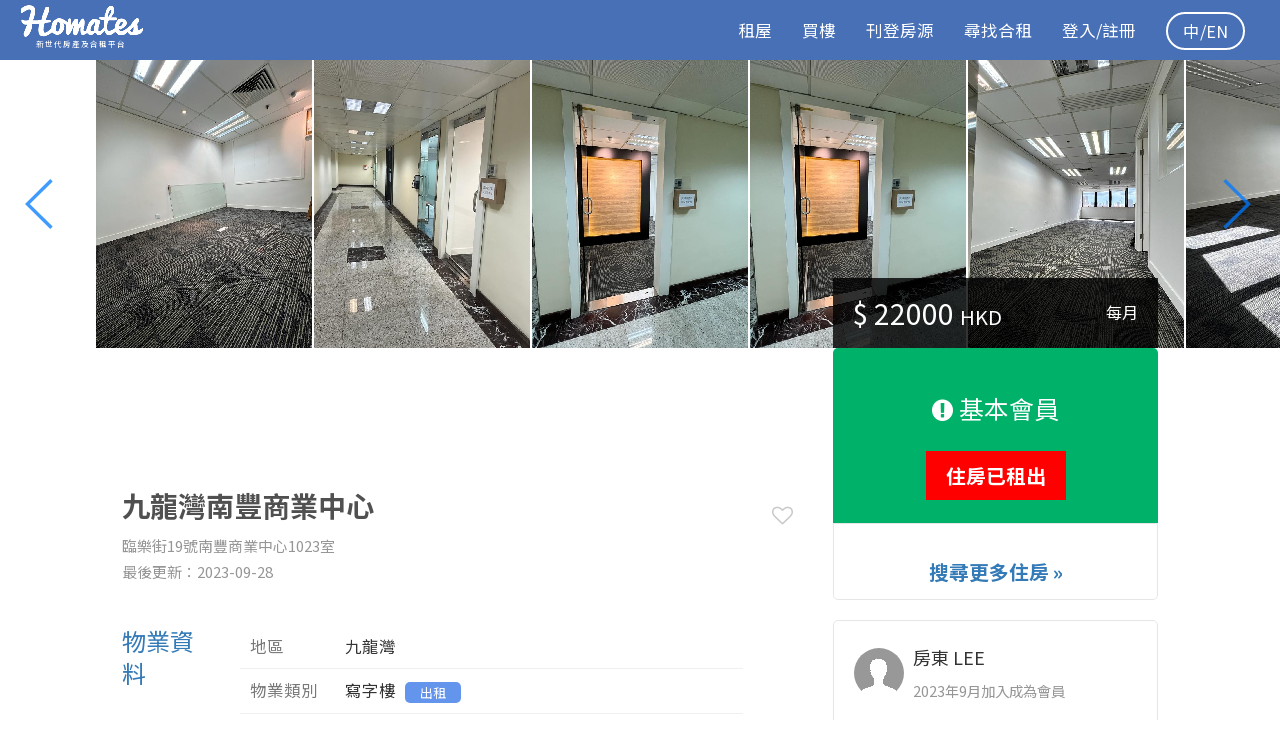

--- FILE ---
content_type: text/html; charset=utf-8
request_url: https://www.homates.com/flat-6897
body_size: 28964
content:




<!DOCTYPE html>
<html lang="zh-Hant" itemscope itemtype="http://schema.org/WebSite">
<head>
	
<meta charset="UTF-8">
<meta http-equiv="X-UA-Compatible" content="IE=edge">
<meta name="viewport" content="width=device-width, initial-scale=1">
<!-- The above 3 meta tags *must* come first in the head; any other head content must come *after* these tags -->

<meta name="description" content="寫字樓基本裝修">

<title>九龍灣南豐商業中心 - 九龍灣 - 寫字樓 - Homates 香港</title>

<link rel="canonical" href="https://www.homates.com/flat-6897" />
<link rel="alternate" hreflang="zh-Hant" href="https://www.homates.com/flat-6897" /><link rel="alternate" hreflang="zh-Hans" href="https://www.homates.com/zh-hans/flat-6897" />
<link rel="alternate" hreflang="en" href="https://www.homates.com/en/flat-6897" />

<meta property="og:title" content="九龍灣南豐商業中心 - 九龍灣 - 寫字樓 - Homates 香港" />
<meta property="og:type" content="website" />
<meta property="og:url" content="https://www.homates.com/flat-6897" />
<meta property="og:image" content="https://www.homates.com/Flat/hk/6897/flat_20230928113917_6514f5651361a.jpg" />
<meta property="og:description" content="寫字樓基本裝修" />
<meta property="og:locale" content="zh_HK" />
<meta property="og:locale:alternate" content="zh_TW" /><meta property="og:locale:alternate" content="zh_CN" /><meta property="og:locale:alternate" content="en_US" /><meta property="og:site_name" content="Homates" />
<meta property="og:rich_attachment" content="true" />
<meta property="fb:admins" content="100010030485011" />
<meta property="fb:app_id" content="1749633185276801" />

<link itemprop="url" href="https://www.homates.com" />
<meta itemprop="name" content="Homates" />
<meta itemprop="headline" content="合租 | 租屋 - Homates 香港" />
<meta itemprop="description" content="探索最棒的合租住宿，為你快速找到舒適的租房和體貼的室友，讓你體驗家一樣的感覺" />
<meta itemprop="inLanguage" content="zh-Hant" />
<meta itemprop="keywords" content="Homates,合租,租屋" />
<meta itemprop="discussionUrl" content="https://www.facebook.com/homates/" />
<meta itemprop="image" content="https://www.homates.com/img/homates.png" />

<meta name="propeller" content="1f8a33b1727d60a8b6abf406df5cec2a" />

<link rel="icon" type="image/png" href="/favicon.png">
<!--[if IE]><link rel="SHORTCUT ICON" href="/favicon.ico"/><![endif]-->

<link rel="preconnect" href="https://fonts.googleapis.com">
<link rel="preconnect" href="https://fonts.gstatic.com" crossorigin>
<link href="https://fonts.googleapis.com/css2?family=Noto+Sans+TC:wght@400;500;700&display=swap" rel="stylesheet">

<link rel="stylesheet" type="text/css" href="/css/combined.css?v=146"/>





<!-- Global site tag (gtag.js) - Google Ads: 953062576 -->
<!-- @2022-07-21 Replaced below with new code
<script async src="https://www.googletagmanager.com/gtag/js?id=AW-953062576"></script>
<script>
  window.dataLayer = window.dataLayer || [];
  function gtag(){dataLayer.push(arguments);}
  gtag('js', new Date());

  gtag('config', 'AW-953062576');
</script>
-->

<!-- Global site tag (gtag.js) - Google Analytics -->
<script async src="https://www.googletagmanager.com/gtag/js?id=G-TRSG4H7B4G"></script>
<script>
  window.dataLayer = window.dataLayer || [];
  function gtag(){dataLayer.push(arguments);}
  gtag('js', new Date());

  gtag('config', 'G-TRSG4H7B4G');
</script>

<script type="text/javascript">
  (function(i,s,o,g,r,a,m){i['GoogleAnalyticsObject']=r;i[r]=i[r]||function(){
  (i[r].q=i[r].q||[]).push(arguments)},i[r].l=1*new Date();a=s.createElement(o),
  m=s.getElementsByTagName(o)[0];a.async=1;a.src=g;m.parentNode.insertBefore(a,m)
  })(window,document,'script','//www.google-analytics.com/analytics.js','ga');

  ga('create', 'UA-75935601-1', 'auto');
  ga('send', 'pageview');
</script>

<script async src="//pagead2.googlesyndication.com/pagead/js/adsbygoogle.js"></script>
<script>
/*
  (adsbygoogle = window.adsbygoogle || []).push({
    google_ad_client: "ca-pub-3767222161269926",
    enable_page_level_ads: true
  });
 */
</script>

<!-- Google Tag Manager -->
<script>(function(w,d,s,l,i){w[l]=w[l]||[];w[l].push({'gtm.start':
new Date().getTime(),event:'gtm.js'});var f=d.getElementsByTagName(s)[0],
j=d.createElement(s),dl=l!='dataLayer'?'&l='+l:'';j.async=true;j.src=
'https://www.googletagmanager.com/gtm.js?id='+i+dl;f.parentNode.insertBefore(j,f);
})(window,document,'script','dataLayer','GTM-PNM8Q6W');</script>
<!-- End Google Tag Manager -->


<script type="text/javascript">
function range(start, stop, step) {
    if (typeof stop == 'undefined') {
        // one param defined
        stop = start;
        start = 0;
    }

    if (typeof step == 'undefined') {
        step = 1;
    }

    if ((step > 0 && start >= stop) || (step < 0 && start <= stop)) {
        return [];
    }

    var result = [];
    for (var i = start; step > 0 ? i < stop : i > stop; i += step) {
        result.push(i);
    }

    return result;
}
</script>


<style>
* {
	font-family: PingFang SC, 'Noto Sans TC', Verdana, Helvetica Neue, Microsoft Yahei, Hiragino Sans GB, Microsoft Sans Serif, WenQuanYi Micro Hei, sans-serif;
}
body, button, input, select, textarea, 
h1,h2,h3,h4,h5,h6,p,pre,a {
	font-family: PingFang SC, 'Noto Sans TC', Verdana, Helvetica Neue, Microsoft Yahei, Hiragino Sans GB, Microsoft Sans Serif, WenQuanYi Micro Hei, sans-serif;
}
#header {
	background-color: rgb(71, 112, 183);
}
#header .navbar-nav > li > .dropdown-menu a {
	background-color: rgb(71, 112, 183) !important;
}
#header li.active {
	background-color: white;
}
#header li a {
	padding: 0px;
	margin: 0px 15px;
}
#header li.active a {
	color: rgb(71, 112, 183) !important;
	box-shadow: inset 0px -4px 0px rgb(71 112 183);
}
#header .navbar-nav > li > .dropdown-menu a {
	padding: 0px 15px;
	margin: 0px;
}
#header-mobile {
	background-color: white;
	box-shadow: 1px 1px 3px gray;
	position: relative;
	padding-left: 5px;
	padding-right: 5px;
}
.btn-header-rounded {
	display: inline-block;
	text-decoration: none;
	color: white !important;
	border-radius: 15px;
	font-size: 1em;
	padding: 3px 10px;
	margin-right: 5px;
}
.wrapper {
	min-height: 100%;
	min-height: calc(100vh - 60px);
	position: relative;
	padding-bottom: 0px;
}
.searchBox .my_checkbox:hover {
	cursor: pointer;
}
.searchBox .my_checkbox input[type="checkbox"] {
	margin-left: 16px;
}
.searchBox .my_checkbox > span::before {
	display: none !important;
}
.searchBox .my_checkbox input[type="radio"] {
	opacity: 0;
}
.searchBox .my_checkbox input[type="radio"]:checked + span, 
.searchBox .my_checkbox input[type="checkbox"]:checked + span {
	color: #005eff;
	font-weight: bold !important;
}
#footer .filter-area {
	color: #999;
	margin: 5px 10px;
}
#footer .filter-area:hover {
	color: white;
}
#footer .footer_flat_areas {
	color: white;
	margin-bottom: 100px;
}
#header .logo {
    margin-top: 3px;
    height: 34px;
}
@media (min-width: 768px) {
	#header .logo {
		margin-right: 0px;
	}
}
/*
@media (min-width: 1200px){
	.ins-left {
		position: relative;
		left: -25px;
	}
}
*/
@media (min-width: 768px){
	.adsbygoogle-mobile {
		display: none !important;
	}
}
@media (max-width: 767px){
	.adsbygoogle-desktop {
		display: none !important;
	}
}
#footer {
	position: initial !important;
}
.btn-gototop {
	position: fixed;
	bottom: 20px;
	right: 20px;
	width: 50px;
	height: 50px;
	border-radius: 50%;
	background-color: rgba(0,0,0,0.6);
	color: white !important;
	z-index: 10;
	font-weight: bold !important;
	font-size: 1.2em;
}
</style>

<!-- Facebook Pixel Code -->
<script>
!function(f,b,e,v,n,t,s){if(f.fbq)return;n=f.fbq=function(){n.callMethod?
n.callMethod.apply(n,arguments):n.queue.push(arguments)};if(!f._fbq)f._fbq=n;
n.push=n;n.loaded=!0;n.version='2.0';n.queue=[];t=b.createElement(e);t.async=!0;
t.src=v;s=b.getElementsByTagName(e)[0];s.parentNode.insertBefore(t,s)}(window,
document,'script','https://connect.facebook.net/en_US/fbevents.js');

fbq('init', '514026642133243');
fbq('track', "PageView");
</script>
<noscript><img height="1" width="1" style="display:none"
src="https://www.facebook.com/tr?id=514026642133243&ev=PageView&noscript=1"
/>
</noscript>
<!-- End Facebook Pixel Code -->

<!-- HTML5 shim and Respond.js for IE8 support of HTML5 elements and media queries -->
<!-- WARNING: Respond.js doesn't work if you view the page via file:// -->
<!--[if lt IE 9]>
  <script src="https://oss.maxcdn.com/html5shiv/3.7.2/html5shiv.min.js"></script>
  <script src="https://oss.maxcdn.com/respond/1.4.2/respond.min.js"></script>
<![endif]-->

<script type="text/javascript">

var Session;
var _App = {
	'isFree': false, 
	'_lang': 'zh-hant', 
	'_Lang': {"\u5ba4\u53cb\u8a3b\u518c":{"zh-hant":"\u5ba4\u53cb\u8a3b\u518c","zh-hans":"\u5ba4\u53cb\u6ce8\u518c","en":"Find rooms"},"\u623f\u6771\u8a3b\u518c":{"zh-hant":"\u623f\u6771\u8a3b\u518c","zh-hans":"\u623f\u4e1c\u6ce8\u518c","en":"Post rooms"},"\u5207\u63db\u57ce\u5e02":{"zh-hant":"\u5207\u63db\u57ce\u5e02","zh-hans":"\u5207\u6362\u57ce\u5e02","en":"Change city"},"\u7acb\u5373\u56de\u8986":{"zh-hant":"\u7acb\u5373\u56de\u8986","zh-hans":"\u7acb\u5373\u56de\u8986","en":"Reply"},"\u79df\u5c4b":{"zh-hant":"\u79df\u5c4b","zh-hans":"\u79df\u5c4b","en":"apartments"},"\u79df\u5ba2":{"zh-hant":"\u79df\u5ba2","zh-hans":"\u79df\u5ba2","en":"tenants"},"\u5ba4\u53cb":{"zh-hant":"\u5ba4\u53cb","zh-hans":"\u5ba4\u53cb","en":"roommates"},"\u9078\u64c7\u6240\u6709":{"zh-hant":"\u9078\u64c7\u6240\u6709","zh-hans":"\u9009\u62e9\u6240\u6709","en":"Select all"},"\u53d6\u6d88\u6240\u6709":{"zh-hant":"\u53d6\u6d88\u6240\u6709","zh-hans":"\u53d6\u6d88\u6240\u6709","en":"Deselect all"},"Homates \u6e29\u99a8\u63d0\u793a":{"zh-hant":"Homates \u6e29\u99a8\u63d0\u793a","zh-hans":"Homates \u6e29\u99a8\u63d0\u793a","en":"Tips"},"\u6211\u77e5\u9053\u4e86":{"zh-hant":"\u6211\u77e5\u9053\u4e86","zh-hans":"\u6211\u77e5\u9053\u4e86","en":"Got it"},"\u4f60\u7684\u661f\u7d1a\u6703\u54e1\u5df2\u904e\u671f":{"zh-hant":"\u4f60\u7684\u661f\u7d1a\u6703\u54e1\u5df2\u904e\u671f","zh-hans":"\u4f60\u7684\u661f\u7d1a\u6703\u54e1\u5df2\u8fc7\u671f","en":"Your Premium membership has expired"},"1\u6708":{"zh-hant":"1\u6708","zh-hans":"1\u6708","en":"Jan "},"2\u6708":{"zh-hant":"2\u6708","zh-hans":"2\u6708","en":"Feb "},"3\u6708":{"zh-hant":"3\u6708","zh-hans":"3\u6708","en":"Mar "},"4\u6708":{"zh-hant":"4\u6708","zh-hans":"4\u6708","en":"Apr "},"5\u6708":{"zh-hant":"5\u6708","zh-hans":"5\u6708","en":"May "},"6\u6708":{"zh-hant":"6\u6708","zh-hans":"6\u6708","en":"Jun "},"7\u6708":{"zh-hant":"7\u6708","zh-hans":"7\u6708","en":"Jul "},"8\u6708":{"zh-hant":"8\u6708","zh-hans":"8\u6708","en":"Aug "},"9\u6708":{"zh-hant":"9\u6708","zh-hans":"9\u6708","en":"Sep "},"10\u6708":{"zh-hant":"10\u6708","zh-hans":"10\u6708","en":"Oct "},"11\u6708":{"zh-hant":"11\u6708","zh-hans":"11\u6708","en":"Nov "},"12\u6708":{"zh-hant":"12\u6708","zh-hans":"12\u6708","en":"Dec "},"\u4ed6":{"zh-hant":"\u4ed6","zh-hans":"\u4ed6","en":""},"\u5979":{"zh-hant":"\u5979","zh-hans":"\u5979","en":""},"\u9001\u51fa":{"zh-hant":"\u9001\u51fa","zh-hans":"\u9001\u51fa","en":"Submit"},"\u806f\u7d61":{"zh-hant":"\u806f\u7d61","zh-hans":"\u8054\u7edc","en":"Contact"},"\u4f4f\u623f\u63a8\u4ecb":{"zh-hant":"\u4f4f\u623f\u63a8\u4ecb","zh-hans":"\u4f4f\u623f\u63a8\u4ecb","en":"Recommend your flat"},"\u76f8\u7247\u88c1\u526a":{"zh-hant":"\u76f8\u7247\u88c1\u526a","zh-hans":"\u76f8\u7247\u88c1\u526a","en":"Crop your photo"},"\u6211\u4e0d\u60f3\u88c1\u526a":{"zh-hant":"\u6211\u4e0d\u60f3\u88c1\u526a","zh-hans":"\u6211\u4e0d\u60f3\u88c1\u526a","en":"No crop"},"\u88c1\u526a":{"zh-hant":"\u88c1\u526a","zh-hans":"\u88c1\u526a","en":"Crop"},"\u6211\u5011\u5efa\u8b70\u4f60\u88c1\u526a\u76f8\u7247\u81f34:3\u6bd4\u4f8b\u4ee5\u7372\u5f97\u6700\u4f73\u6548\u679c":{"zh-hant":"<span class=\"fa fa-hand-grab-o\"><\/span> \u62d6\u653e\u7167\u7247\u4ee5\u88c1\u526a\u81f34:3\u6bd4\u4f8b","zh-hans":"<span class=\"fa fa-hand-grab-o\"><\/span> \u62d6\u653e\u7167\u7247\u4ee5\u88c1\u526a\u81f34:3\u6bd4\u4f8b","en":"<span class=\"fa fa-hand-grab-o\"><\/span> Drag and zoom your photo to fit 4:3 ratio"},"\u4f60\u7684\u76f8\u7247\u5c07\u52a0\u9ed1\u908a\u8655\u7406\u4ee5\u8f49\u63db\u62104:3\u6bd4\u4f8b":{"zh-hant":"\u4f60\u7684\u76f8\u7247\u5c07\u52a0\u9ed1\u908a\u8655\u7406\u4ee5\u8f49\u63db\u62104:3\u6bd4\u4f8b","zh-hans":"\u4f60\u7684\u76f8\u7247\u5c06\u52a0\u9ed1\u8fb9\u5904\u7406\u4ee5\u8f6c\u6362\u62104:3\u6bd4\u4f8b","en":"Extra padding will be applied to fit 4:3 ratio"},"\u8acb\u9ede\u64ca\u9078\u64c7\u5716\u7247\u88c1\u526a\u7bc4\u570d":{"zh-hant":"\u8acb\u9ede\u64ca\u9078\u64c7\u5716\u7247\u88c1\u526a\u7bc4\u570d","zh-hans":"\u8bf7\u70b9\u51fb\u9009\u62e9\u56fe\u7247\u88c1\u526a\u8303\u56f4","en":"Choose cropping area"},"\u5716\u7247\u88c1\u526a\u932f\u8aa4:":{"zh-hant":"\u5716\u7247\u88c1\u526a\u932f\u8aa4:","zh-hans":"\u56fe\u7247\u88c1\u526a\u9519\u8bef:","en":"Error:"},"\u67e5\u770b\u4ed6\/\u5979\u7684\u8cc7\u6599":{"zh-hant":"\u67e5\u770b\u4ed6\/\u5979\u7684\u8cc7\u6599","zh-hans":"\u67e5\u770b\u4ed6\/\u5979\u7684\u8d44\u6599","en":"View personal info"},"\u54ce\u5440!\u767c\u751f\u932f\u8aa4":{"zh-hant":"\u54ce\u5440!\u767c\u751f\u932f\u8aa4","zh-hans":"\u54ce\u5440!\u53d1\u751f\u9519\u8bef","en":"Oops!"},"\u611f\u8b1d\u4f60\u7684\u67e5\u8a62":{"zh-hant":"\u611f\u8b1d\u4f60\u7684\u67e5\u8a62","zh-hans":"\u611f\u8c22\u4f60\u7684\u67e5\u8be2","en":"Thanks for your enquiry"},"\u806f\u7d61\u8cc7\u6599\u5df2\u66f4\u65b0":{"zh-hant":"\u806f\u7d61\u8cc7\u6599\u5df2\u66f4\u65b0","zh-hans":"\u8054\u7edc\u8d44\u6599\u5df2\u66f4\u65b0","en":"Contact info updated"},"\u63d0\u4f9b\u66f4\u591a\u7684\u806f\u7d61\u8cc7\u6599\u80fd\u5927\u5e45\u63d0\u9ad8\u627e\u623f\u901f\u5ea6":{"zh-hant":"\u63d0\u4f9b\u66f4\u591a\u806f\u7d61\u8cc7\u6599\uff0c\u8b93\u5225\u4eba\u66f4\u5bb9\u6613\u806f\u7d61\u60a8\u3002","zh-hans":"\u63d0\u4f9b\u66f4\u591a\u8054\u7cfb\u8d44\u6599\uff0c\u8ba9\u5225\u4eba\u66f4\u5bb9\u6613\u8054\u7cfb\u60a8\u3002","en":"Provide more contact for faster rent-out"},"\u4e0d\u7528\u4e86":{"zh-hant":"\u4e0d\u7528\u4e86","zh-hans":"\u4e0d\u7528\u4e86","en":"No thanks"},"\u7e7c\u7e8c":{"zh-hant":"\u7e7c\u7e8c","zh-hans":"\u7ee7\u7eed","en":"Continue"},"\u806f\u7d61\u8cc7\u6599":{"zh-hant":"\u806f\u7d61\u8cc7\u6599","zh-hans":"\u8054\u7edc\u8d44\u6599","en":"Your contact info"},"\u8acb\u586b\u5beb\u8a0a\u606f":{"zh-hant":"\u8acb\u586b\u5beb\u8a0a\u606f","zh-hans":"\u8bf7\u586b\u5199\u8baf\u606f","en":"Fill in your message"},"\u767c\u9001":{"zh-hant":"\u767c\u9001","zh-hans":"\u53d1\u9001","en":"Submit"},"\u53d6\u6d88":{"zh-hant":"\u53d6\u6d88","zh-hans":"\u53d6\u6d88","en":"Cancel"},"\u806f\u7d61\u7ad9\u9577":{"zh-hant":"\u806f\u7d61\u6211\u5011","zh-hans":"\u8054\u7edc\u6211\u4eec","en":"Contact us"},"\u7d66\u7ad9\u9577\u7684\u8a0a\u606f":{"zh-hant":"\u586b\u5beb\u8a0a\u606f","zh-hans":"\u586b\u5199\u8baf\u606f","en":"Message to us"},"\u8a0a\u606f\u5df2\u767c\u9001":{"zh-hant":"\u8a0a\u606f\u5df2\u767c\u9001","zh-hans":"\u8baf\u606f\u5df2\u53d1\u9001","en":"Message sent"},"\u91cd\u8a2d\u5bc6\u78bc":{"zh-hant":"\u91cd\u8a2d\u5bc6\u78bc","zh-hans":"\u91cd\u8bbe\u5bc6\u7801","en":"Reset password"},"\u767b\u5165":{"zh-hant":"\u767b\u5165","zh-hans":"\u767b\u5165","en":"Login"},"\u8fd4\u56de":{"zh-hant":"\u8fd4\u56de","zh-hans":"\u8fd4\u56de","en":"Back"},"\u6211\u8981\u627e\u4f4f\u623f":{"zh-hant":"\u79df\u5ba2\u8a3b\u518c","zh-hans":"\u79df\u5ba2\u6ce8\u518c","en":"I am Tenant"},"\u6211\u8981\u520a\u767b\u4f4f\u623f":{"zh-hant":"\u696d\u4e3b\u8a3b\u518c","zh-hans":"\u4e1a\u4e3b\u6ce8\u518c","en":"I am Landlord"},"\u5fd8\u8a18\u5bc6\u78bc":{"zh-hant":"\u5fd8\u8a18\u5bc6\u78bc","zh-hans":"\u5fd8\u8bb0\u5bc6\u7801","en":"Forgot password"},"\u5c0f\u6642\u524d\u767c\u4f48":{"zh-hant":"\u5c0f\u6642\u524d\u66f4\u65b0","zh-hans":"\u5c0f\u65f6\u524d\u66f4\u65b0","en":" hours before"},"\u57fa\u672c\u6703\u54e1":{"zh-hant":"\u57fa\u672c\u6703\u54e1","zh-hans":"\u57fa\u672c\u4f1a\u5458","en":"Basic"},"\u661f\u7d1a\u6703\u54e1":{"zh-hant":"\u661f\u7d1a\u6703\u54e1","zh-hans":"\u661f\u7ea7\u4f1a\u5458","en":"Premium"},"\u96a8\u6642\u5165\u4f4f":{"zh-hant":"\u96a8\u6642\u5165\u4f4f","zh-hans":"\u968f\u65f6\u5165\u4f4f","en":"Move-in now"},"\u65b0\u623f\u63a8\u4ecb?":{"zh-hant":"\u65b0\u623f\u63a8\u4ecb?","zh-hans":"\u65b0\u623f\u63a8\u4ecb?","en":"New flat?"},"\u8d77\u5165\u4f4f":{"zh-hant":"\u8d77\u5165\u4f4f","zh-hans":"\u8d77\u5165\u4f4f","en":" move-in"},"\u65e5\u8d77\u5165\u4f4f":{"zh-hant":"\u65e5\u8d77\u5165\u4f4f","zh-hans":"\u65e5\u8d77\u5165\u4f4f","en":" move-in"},"\u5929\u524d\u767c\u4f48":{"zh-hant":"\u5929\u524d\u66f4\u65b0","zh-hans":"\u5929\u524d\u66f4\u65b0","en":" days before"},"\u5df2\u767c\u9001\u5ba4\u53cb\u9080\u8acb":{"zh-hant":"\u5df2\u767c\u9001\u5ba4\u53cb\u9080\u8acb","zh-hans":"\u5df2\u53d1\u9001\u5ba4\u53cb\u9080\u8bf7","en":"Interest sent"},"\u767c\u9001\u5ba4\u53cb\u9080\u8acb":{"zh-hant":"\u767c\u9001\u5ba4\u53cb\u9080\u8acb","zh-hans":"\u53d1\u9001\u5ba4\u53cb\u9080\u8bf7","en":"Send interest"},"\u5df2\u767c\u9001\u4f4f\u623f\u63a8\u4ecb":{"zh-hant":"\u5df2\u767c\u9001\u4f4f\u623f\u63a8\u4ecb","zh-hans":"\u5df2\u53d1\u9001\u4f4f\u623f\u63a8\u4ecb","en":"Interest sent"},"\u5b78\u751f":{"zh-hant":"\u5b78\u751f","zh-hans":"\u5b66\u751f","en":"Student"},"\u767c\u9001\u4f4f\u623f\u63a8\u4ecb":{"zh-hant":"\u767c\u9001\u4f4f\u623f\u63a8\u4ecb","zh-hans":"\u53d1\u9001\u4f4f\u623f\u63a8\u4ecb","en":"Send interest"},"\u525b\u525b\u767c\u4f48":{"zh-hant":"\u525b\u525b\u66f4\u65b0","zh-hans":"\u521a\u521a\u66f4\u65b0","en":"Just now"},"\u5df2\u767c\u9001\u8208\u8da3":{"zh-hant":"\u5df2\u767c\u9001\u4f4f\u623f\u8208\u8da3","zh-hans":"\u5df2\u53d1\u9001\u4f4f\u623f\u5174\u8da3","en":"Interest sent"},"\u767c\u9001\u8a0a\u606f":{"zh-hant":"\u767c\u9001\u8a0a\u606f","zh-hans":"\u53d1\u9001\u8baf\u606f","en":"Send message"},"\u4f86\u81ea":{"zh-hant":"\u4f86\u81ea","zh-hans":"\u6765\u81ea","en":"from "},"\u7537":{"zh-hant":"\u7537","zh-hans":"\u7537","en":"Male"},"\u5973":{"zh-hant":"\u5973","zh-hans":"\u5973","en":"Female"},"\u592b\u5a66":{"zh-hant":"\u592b\u5a66","zh-hans":"\u592b\u5987","en":"Couple"},"\u6b61\u8fce\u5916\u570b\u4eba":{"zh-hant":"\u6b61\u8fce\u5916\u570b\u4eba","zh-hans":"\u6b22\u8fce\u5916\u56fd\u4eba","en":"Welcome foreigners"},"\u6211\u6709\u8208\u8da3":{"zh-hant":"\u6211\u6709\u8208\u8da3","zh-hans":"\u6211\u6709\u5174\u8da3","en":"Send interest"},"\u91cd\u65b0\u767c\u4f48":{"zh-hant":"\u91cd\u65b0\u767c\u4f48","zh-hans":"\u91cd\u65b0\u53d1\u4f48","en":"Reactivate"},"\u4fee\u6539":{"zh-hant":"\u4fee\u6539","zh-hans":"\u4fee\u6539","en":"Modify"},"\u66ab\u505c\u5fb5\u6c42":{"zh-hant":"\u66ab\u505c\u5fb5\u6c42","zh-hans":"\u6682\u505c\u5fb5\u6c42","en":"Deactivate"},"\u4f4f\u623f\u5fb5\u6c42\u5df2\u66ab\u505c":{"zh-hant":"\u4f4f\u623f\u5fb5\u6c42\u5df2\u66ab\u505c","zh-hans":"\u4f4f\u623f\u5fb5\u6c42\u5df2\u6682\u505c","en":"Your ad is now deactivated"},"\u4f4f\u623f\u5fb5\u6c42\u5df2\u505c\u6b62\u767c\u4f48":{"zh-hant":"\u4f4f\u623f\u5fb5\u6c42\u5df2\u505c\u6b62\u767c\u4f48","zh-hans":"\u4f4f\u623f\u5f81\u6c42\u5df2\u505c\u6b62\u53d1\u4f48","en":"Your ad is now deactivated"},"\u4f4f\u623f\u5fb5\u6c42\u5df2\u91cd\u65b0\u767c\u4f48":{"zh-hant":"\u4f4f\u623f\u5fb5\u6c42\u5df2\u91cd\u65b0\u767c\u4f48","zh-hans":"\u4f4f\u623f\u5fb5\u6c42\u5df2\u91cd\u65b0\u53d1\u4f48","en":"Your ad is now activated"},"\u7121\u8cc7\u6599":{"zh-hant":"\u7121\u8cc7\u6599","zh-hans":"\u65e0\u8d44\u6599","en":"No results"},"\u8cc7\u6599\u5df2\u66f4\u65b0":{"zh-hant":"\u8cc7\u6599\u5df2\u66f4\u65b0","zh-hans":"\u8d44\u6599\u5df2\u66f4\u65b0","en":"Info modified"},"\u8a3b\u518c\u6210\u529f":{"zh-hant":"\u6b61\u8fce\u4f60\u52a0\u5165Homates! \u5e33\u6236\u555f\u52d5\u96fb\u90f5\u5df2\u767c\u51fa\uff0c\u8acb\u6aa2\u67e5\u4f60\u7684\u96fb\u90f5\u3002","zh-hans":"\u6b22\u8fce\u4f60\u52a0\u5165Homates! \u5e10\u6237\u542f\u52a8\u7535\u90ae\u5df2\u53d1\u51fa\uff0c\u8bf7\u68c0\u67e5\u4f60\u7684\u90ae\u7bb1\u3002","en":"Welcome to Homates! Account activation email has been sent, please check your inbox."},"\u5df2\u901a\u904e\u5be9\u6838":{"zh-hant":"\u5df2\u901a\u904e\u5be9\u6838","zh-hans":"\u5df2\u901a\u8fc7\u5ba1\u6838","en":"Ad approved"},"\u767c\u9001\u8208\u8da3\u6210\u529f":{"zh-hant":"\u767c\u9001\u8208\u8da3\u6210\u529f","zh-hans":"\u53d1\u9001\u5174\u8da3\u6210\u529f","en":"Interest sent"},"\u4eba\u6709\u8208\u8da3":{"zh-hant":"\u4eba\u6709\u8208\u8da3","zh-hans":"\u4eba\u6709\u5174\u8da3","en":" interests"},"\u79df\u91d1":{"zh-hant":"\u79df\u91d1","zh-hans":"\u79df\u91d1","en":"Rent"},"\u4f4f\u623f\u5df2\u91cd\u65b0\u767c\u4f48":{"zh-hant":"\u4f4f\u623f\u5df2\u91cd\u65b0\u767c\u4f48","zh-hans":"\u4f4f\u623f\u5df2\u91cd\u65b0\u53d1\u4f48","en":"Your ad is reactivated"},"\u5df2\u79df\u51fa":{"zh-hant":"\u5df2\u79df\u51fa","zh-hans":"\u5df2\u79df\u51fa","en":"Deactivate"},"\u4f4f\u623f\u5df2\u79df\u51fa":{"zh-hant":"\u4f4f\u623f\u5df2\u79df\u51fa","zh-hans":"\u4f4f\u623f\u5df2\u79df\u51fa","en":"Your ad is now deactivated"},"\u4eba\u770b\u904e":{"zh-hant":"\u4eba\u770b\u904e","zh-hans":"\u4eba\u770b\u8fc7","en":" viewers"},"\u7121\u55ae\u4f4d\u8cc7\u6599":{"zh-hant":"\u7121\u55ae\u4f4d\u8cc7\u6599","zh-hans":"\u65e0\u5355\u4f4d\u8d44\u6599","en":"Empty"},"\u7121\u6536\u85cf\u7d00\u9304":{"zh-hant":"\u7121\u5fc3\u9858\u55ae\u7d00\u9304","zh-hans":"\u65e0\u5fc3\u613f\u5355\u7eaa\u5f55","en":"Empty wishlist"},"\u4eca\u5929":{"zh-hant":"\u4eca\u5929","zh-hans":"\u4eca\u5929","en":"Today"},"\u6628\u5929":{"zh-hant":"\u6628\u5929","zh-hans":"\u6628\u5929","en":"Yesterday"},"\u524d\u5929":{"zh-hant":"\u524d\u5929","zh-hans":"\u524d\u5929","en":"2 days before"},"\u5c0f\u6642\u524d":{"zh-hant":"\u5c0f\u6642\u524d","zh-hans":"\u5c0f\u65f6\u524d","en":" hours before"},"\u5206\u9418\u524d":{"zh-hant":"\u5206\u9418\u524d","zh-hans":"\u5206\u949f\u524d","en":" minutes before"},"\u525b\u525b":{"zh-hant":"\u525b\u525b","zh-hans":"\u521a\u521a","en":"Just now"},"\u6708":{"zh-hant":"\u6708","zh-hans":"\u6708","en":"\/"},"\u5e74":{"zh-hant":"\u5e74","zh-hans":"\u5e74","en":"\/"},"\u5929\u524d":{"zh-hant":"\u5929\u524d","zh-hans":"\u5929\u524d","en":" days before"},"\u65e5":{"zh-hant":"\u65e5","zh-hans":"\u65e5","en":""},"\u96fb\u90f5\u683c\u5f0f\u932f\u8aa4":{"zh-hant":"\u96fb\u90f5\u683c\u5f0f\u932f\u8aa4","zh-hans":"\u7535\u90ae\u683c\u5f0f\u9519\u8bef","en":"Incorrect email format"},"\u5bc6\u78bc\u78ba\u8a8d":{"zh-hant":"\u5bc6\u78bc\u78ba\u8a8d","zh-hans":"\u5bc6\u7801\u786e\u8ba4","en":"Password confirm"},"\u5e33\u865f\/\u5bc6\u78bc\u932f\u8aa4":{"zh-hant":"\u5e33\u865f\/\u5bc6\u78bc\u932f\u8aa4","zh-hans":"\u5e10\u53f7\/\u5bc6\u7801\u9519\u8bef","en":"Email\/Password is incorrect"},"\u6b64\u9805\u70ba\u5fc5\u586b\u9805\u76ee":{"zh-hant":"\u6b64\u9805\u70ba\u5fc5\u586b\u9805\u76ee","zh-hans":"\u6b64\u9879\u4e3a\u5fc5\u586b\u9879\u76ee","en":"This is a required field"},"\u96fb\u90f5":{"zh-hant":"\u96fb\u90f5","zh-hans":"\u7535\u90ae","en":"Email"},"\u586b\u5beb\u4f60\u7684\u8a3b\u518c\u96fb\u90f5":{"zh-hant":"\u586b\u5beb\u4f60\u7684\u8a3b\u518c\u96fb\u90f5","zh-hans":"\u586b\u5199\u4f60\u7684\u8a3b\u518c\u7535\u90ae","en":"Fill in your registered email"},"\u5bc6\u78bc":{"zh-hant":"\u5bc6\u78bc","zh-hans":"\u5bc6\u7801","en":"Password"},"\u5bc6\u78bc\u6700\u5c11\u70ba8\u4f4d":{"zh-hant":"\u5bc6\u78bc\u6700\u5c11\u70ba8\u4f4d","zh-hans":"\u5bc6\u7801\u6700\u5c11\u4e3a8\u4f4d","en":"Password must be 8 characters or above"},"\u81ea\u52d5\u767b\u5165":{"zh-hant":"\u81ea\u52d5\u767b\u5165","zh-hans":"\u81ea\u52a8\u767b\u5f55","en":"Remember me"},"\u6b61\u8fce\u56de\u4f86!":{"zh-hant":"\u6b61\u8fce\u56de\u4f86!","zh-hans":"\u6b22\u8fce\u56de\u6765!","en":"Welcome back!"},"\u4e0a\u9801":{"zh-hant":"\u4e3b\u9801","zh-hans":"\u4e3b\u9875","en":" to main page"},"\uff0c\u9084\u6709":{"zh-hant":"\uff0c\u9084\u6709","zh-hans":"\uff0c\u8fd8\u6709","en":", in "},"\u79d2":{"zh-hant":"\u79d2","zh-hans":"\u79d2","en":" seconds"},"\u5e33\u6236\/\u5bc6\u78bc\u932f\u8aa4":{"zh-hant":"\u5e33\u6236\/\u5bc6\u78bc\u932f\u8aa4","zh-hans":"\u5e10\u6237\/\u5bc6\u7801\u9519\u8bef","en":"Email\/Password is incorrect"},"\u8acb\u78ba\u8a8d\u5e33\u6236\/\u5bc6\u78bc\u8f38\u5165\u6b63\u78ba":{"zh-hant":"\u8acb\u78ba\u8a8d\u5e33\u6236\/\u5bc6\u78bc\u8f38\u5165\u6b63\u78ba\uff0c\u4e26\u9078\u64c7\u6b63\u78ba\u57ce\u5e02\u3002","zh-hans":"\u8bf7\u786e\u8ba4\u5e10\u6237\/\u5bc6\u7801\u8f93\u5165\u6b63\u786e\uff0c\u5e76\u9009\u62e9\u6b63\u786e\u57ce\u5e02\u3002","en":"Make sure your email\/password is correct,<br\/>and have chosen the correct city."},"\u5e33\u6236\u4e0d\u5b58\u5728":{"zh-hant":"\u5e33\u6236\u4e0d\u5b58\u5728","zh-hans":"\u5e10\u6237\u4e0d\u5b58\u5728","en":"Email does not exist"},"\u65b0\u5bc6\u78bc\u5df2\u767c\u9001\u5230\u4f60\u7684\u96fb\u90f5":{"zh-hant":"\u65b0\u5bc6\u78bc\u5df2\u767c\u9001\u5230\u4f60\u7684\u96fb\u90f5","zh-hans":"\u65b0\u5bc6\u7801\u5df2\u53d1\u9001\u5230\u4f60\u7684\u7535\u90ae","en":"New password has been sent to your email"},"\u624b\u6a5f":{"zh-hant":"\u624b\u6a5f","zh-hans":"\u624b\u673a","en":"Mobile"},"\u5fae\u4fe1":{"zh-hant":"\u5fae\u4fe1","zh-hans":"\u5fae\u4fe1","en":"Wechat"},"QQ":{"zh-hant":"QQ","zh-hans":"QQ","en":"QQ"},"\u8acb\u78ba\u4fdd\u5e33\u6236\u8f38\u5165\u6b63\u78ba":{"zh-hant":"\u8acb\u78ba\u4fdd\u5e33\u6236\u8f38\u5165\u6b63\u78ba\uff0c\u53ca\u5df2\u9078\u64c7\u6b63\u78ba\u57ce\u5e02\u3002","zh-hans":"\u8bf7\u786e\u4fdd\u5e10\u6237\u8f93\u5165\u6b63\u786e\uff0c\u53ca\u5df2\u9009\u62e9\u6b63\u786e\u57ce\u5e02\u3002","en":"Make sure your email is correct,<br\/>and have chosen the correct city."},"\u96fb\u90f5\u767c\u9001\u5931\u6557":{"zh-hant":"\u96fb\u90f5\u767c\u9001\u5931\u6557","zh-hans":"\u7535\u90ae\u53d1\u9001\u5931\u8d25","en":"Fail to send activation email"},"\u6309":{"zh-hant":"\u6309","zh-hans":"\u6309","en":"Click"},"\u9019\u88e1":{"zh-hant":"\u9019\u88e1","zh-hans":"\u8fd9\u91cc","en":"here"},"\u91cd\u65b0\u767c\u9001":{"zh-hant":"\u91cd\u65b0\u767c\u9001","zh-hans":"\u91cd\u65b0\u53d1\u9001","en":"Re-send"},"\u4f60\u7684\u7a31\u547c":{"zh-hant":"\u4f60\u7684\u7a31\u547c","zh-hans":"\u4f60\u7684\u6635\u79f0","en":"Nickname"},"\u8868\u683c\u672a\u586b\u59a5":{"zh-hant":"\u8868\u683c\u672a\u586b\u59a5","zh-hans":"\u8868\u683c\u672a\u586b\u59a5","en":"Fill in all required fields"},"\u5167\u5bb9":{"zh-hant":"\u5167\u5bb9","zh-hans":"\u5167\u5bb9","en":"Your enquiry"},"\u5982\u679c\u4f60\u5e0c\u671b\u7ad9\u9577\u56de\u8986, \u8acb\u7559\u4e0b\u806f\u7d61\u65b9\u6cd5":{"zh-hant":"\u4f60\u7684\u806f\u7d61\u65b9\u6cd5","zh-hans":"\u4f60\u7684\u8054\u7edc\u65b9\u6cd5","en":"Your contact"},"\u623f\u9593":{"zh-hant":"\u623f\u9593","zh-hans":"\u623f\u95f4","en":"Room"},"\u67e5\u8a62":{"zh-hant":"\u67e5\u8a62","zh-hans":"\u67e5\u8be2","en":"Your question"},"\u4f60\u53ef\u900f\u904e\u4ee5\u4e0b\u7684\u806f\u7d61\u65b9\u6cd5\u76f4\u63a5\u806f\u7d61%user_name%\uff0c\u6216\u7559\u4e0b\u8a0a\u606f\u3002":{"zh-hant":"\u4f60\u53ef\u900f\u904e\u4ee5\u4e0b\u7684\u806f\u7d61\u65b9\u6cd5\u76f4\u63a5\u806f\u7d61%user_name%\uff0c\u6216\u7559\u4e0b\u8a0a\u606f\u3002","zh-hans":"\u4f60\u53ef\u900f\u8fc7\u4ee5\u4e0b\u7684\u8054\u7edc\u65b9\u6cd5\u76f4\u63a5\u8054\u7edc%user_name%\uff0c\u6216\u7559\u4e0b\u8baf\u606f\u3002","en":"You may directly contact %user_name%, or send a messsage."},"\u5df2\u767c\u9001\u8a0a\u606f":{"zh-hant":"\u5df2\u767c\u9001\u8a0a\u606f","zh-hans":"\u5df2\u53d1\u9001\u8baf\u606f","en":"Message sent"},"\u5df2\u767c\u9001\u4f4f\u623f\u8208\u8da3":{"zh-hant":"\u5df2\u767c\u9001\u4f4f\u623f\u8208\u8da3","zh-hans":"\u5df2\u53d1\u9001\u4f4f\u623f\u5174\u8da3","en":"Interest sent"},"\u767c\u9001\u4f4f\u623f\u8208\u8da3":{"zh-hant":"\u767c\u9001\u4f4f\u623f\u8208\u8da3","zh-hans":"\u53d1\u9001\u4f4f\u623f\u5174\u8da3","en":"Send interest"},"\u8acb\u586b\u5beb\u4ee5\u4e0b\u8a0a\u606f\u806f\u7d61\u6211":{"zh-hant":"\u8acb\u586b\u5beb\u4ee5\u4e0b\u8a0a\u606f\u806f\u7d61\u6211","zh-hans":"\u8bf7\u586b\u5199\u4ee5\u4e0b\u8baf\u606f\u8054\u7edc\u6211","en":"Please leave me a message"},"\u57fa\u672c\u6703\u54e1\u7121\u6cd5\u767c\u9001\u8a0a\u606f":{"zh-hant":"\u57fa\u672c\u6703\u54e1\u7121\u6cd5\u767c\u9001\u8a0a\u606f","zh-hans":"\u57fa\u672c\u4f1a\u5458\u65e0\u6cd5\u53d1\u9001\u8baf\u606f","en":"Basic member cannot send messages"},"\u57fa\u672c\u6703\u54e1\u4e4b\u9593\u53ea\u80fd":{"zh-hant":"\u57fa\u672c\u6703\u54e1\u4e4b\u9593\u53ea\u80fd","zh-hans":"\u57fa\u672c\u4f1a\u5458\u4e4b\u95f4\u53ea\u80fd","en":"Basic members can only "},"\u60f3\u53d6\u5f97%user_name%\u7684\u806f\u7d61\u65b9\u6cd5?":{"zh-hant":"\u60f3\u5411%user_name%\u767c\u9001\u8a0a\u606f?","zh-hans":"\u60f3\u5411%user_name%\u53d1\u9001\u8baf\u606f?","en":"Want to send messages to %user_name% ?"},"\u7acb\u5373\u5347\u7d1a\u661f\u7d1a\u6703\u54e1":{"zh-hant":"\u7acb\u5373\u5347\u7d1a\u661f\u7d1a\u6703\u54e1","zh-hans":"\u7acb\u5373\u5347\u7ea7\u661f\u7ea7\u4f1a\u5458","en":"Upgrade Premium member"},"\u57fa\u672c\u6703\u54e1\u53ea\u80fd\u76f4\u63a5\u806f\u7d61\u661f\u7d1a\u6703\u54e1":{"zh-hant":"\u4f60\u53ea\u80fd\u76f4\u63a5\u806f\u7d61\u661f\u7d1a\u6703\u54e1","zh-hans":"\u4f60\u53ea\u80fd\u76f4\u63a5\u8054\u7edc\u661f\u7ea7\u4f1a\u5458","en":"You can only contact Premium members"},"%user_name%\u662f\u661f\u7d1a\u6703\u54e1":{"zh-hant":"%user_name%\u662f\u661f\u7d1a\u6703\u54e1","zh-hans":"%user_name%\u662f\u661f\u7ea7\u4f1a\u5458","en":"%user_name% is Premium member"},"\u514d\u8cbb\u5347\u7d1a\u512a\u60e0":{"zh-hant":"\u514d\u8cbb\u5347\u7d1a\u512a\u60e0","zh-hans":"\u514d\u8d39\u5347\u7ea7\u4f18\u60e0","en":"Free upgrade"},"Homates \u63a8\u5ee3\u512a\u60e0":{"zh-hant":"Homates \u63a8\u5ee3\u512a\u60e0","zh-hans":"Homates \u63a8\u5e7f\u4f18\u60e0","en":"Homates promotion"},"\u5b8c\u6210\u4ee5\u4e0b2\u500b\u6b65\u9a5f, \u5373\u4eab":{"zh-hant":"\u8b9a\u597dHomates\u5c08\u9801, \u5373\u4eab","zh-hans":"\u8d5e\u597dHomates\u4e13\u9875, \u5373\u4eab","en":"Like Homates to enjoy "},"14\u5929\u514d\u8cbb\u661f\u7d1a\u6703\u54e1\u512a\u60e0":{"zh-hant":"7\u5929\u514d\u8cbb\u661f\u7d1a\u6703\u54e1\u512a\u60e0","zh-hans":"7\u5929\u514d\u8d39\u661f\u7ea7\u4f1a\u5458\u4f18\u60e0","en":"Free 7-Day Premium membership"},"\u661f\u7d1a\u6703\u54e1\u53ef\u7121\u9650\u5236\u806f\u7d61\u6240\u6709\u6703\u54e1":{"zh-hant":"\u661f\u7d1a\u6703\u54e1\u53ef\u7121\u9650\u5236\u806f\u7d61\u6240\u6709\u6703\u54e1","zh-hans":"\u661f\u7ea7\u4f1a\u5458\u53ef\u65e0\u9650\u5236\u8054\u7edc\u6240\u6709\u4f1a\u5458","en":"Premium members can have unlimited contact to all members"},"\u5206\u4eab\u6211\u5011\u7684Facebook\u5c08\u9801":{"zh-hant":"\u8b9a\u597d\u6211\u5011Facebook","zh-hans":"\u8d5e\u597d\u6211\u4eecFacebook","en":"Like us on Facebook"},"\u5fae\u4fe1\u6383\u63cf\u4e8c\u7dad\u78bc\u5206\u4eab\u5230\u670b\u53cb\u570f":{"zh-hant":"\u5fae\u4fe1\u6383\u63cf\u4e8c\u7dad\u78bc\u5206\u4eab\u5230\u670b\u53cb\u570f","zh-hans":"\u5fae\u4fe1\u626b\u63cf\u4e8c\u7ef4\u7801\u5206\u4eab\u5230\u670b\u53cb\u5708","en":"Scan QR code below on wechat to share our page"},"\u6216":{"zh-hant":"\u6216","zh-hans":"\u6216","en":"or"},"\u5206\u4eab\u5230Facebook":{"zh-hant":"Facebook \u5c08\u9801","zh-hans":"Facebook \u4e13\u9875","en":"Facebook page"},"\u6309\u4ee5\u4e0b\u6309\u9375\u901a\u77e5\u6211\u5011, \u8acb\u8a3b\u660e\u4f60\u7684Facebook\u7528\u6236\u540d\u7a31\u3002":{"zh-hant":"\u5b8c\u6210\u5f8c, \u6309\u4ee5\u4e0b\u6309\u9375\u901a\u77e5\u6211\u5011, \u8acb\u8a3b\u660e\u4f60\u7684Facebook\u6216\u5fae\u4fe1\u7528\u6236\u540d\u7a31\u3002","zh-hans":"\u5b8c\u6210\u540e, \u6309\u4ee5\u4e0b\u6309\u952e\u901a\u77e5\u6211\u4eec, \u8bf7\u6ce8\u660e\u4f60\u7684Facebook\u6216\u5fae\u4fe1\u7528\u6237\u540d\u79f0\u3002","en":"After liked our page, click the button below to inform us, please mention your facebook\/wechat account name."},"\u4e0d\u7528\u4e86, \u6211\u8981\u4ed8\u8cbb\u5347\u7d1a":{"zh-hant":"\u4e0d\u7528\u4e86, \u6211\u8981\u4ed8\u8cbb\u5347\u7d1a","zh-hans":"\u4e0d\u7528\u4e86, \u6211\u8981\u4ed8\u8d39\u5347\u7ea7","en":"No thanks"},"\u901a\u77e5\u6211\u5011":{"zh-hant":"\u901a\u77e5\u6211\u5011","zh-hans":"\u901a\u77e5\u6211\u4eec","en":"Inform Us"},"\u6211\u5011\u6536\u5230\u4f60\u7684\u901a\u77e5\u5f8c, \u6703\u76e1\u5feb\u70ba\u4f60\u5347\u7d1a\u3002":{"zh-hant":"\u6211\u5011\u6536\u5230\u4f60\u7684\u901a\u77e5\u5f8c, \u6703\u76e1\u5feb\u70ba\u4f60\u5347\u7d1a\u3002","zh-hans":"\u6211\u4eec\u6536\u5230\u4f60\u7684\u901a\u77e5\u540e, \u4f1a\u5c3d\u5feb\u4e3a\u4f60\u5347\u7ea7\u3002","en":"We will process your upgrade once received your message."},"\u5730\u5340\u4e0d\u9650":{"zh-hant":"\u5730\u5340\u4e0d\u9650","zh-hans":"\u5730\u533a\u4e0d\u9650","en":"All areas"},"\u8acb\u4e0a\u50b3\u7167\u7247":{"zh-hant":"\u8acb\u4e0a\u50b3\u7167\u7247","zh-hans":"\u8bf7\u4e0a\u4f20\u7167\u7247","en":"Please upload photo"},"\u4fee\u6539\u8cc7\u6599":{"zh-hant":"\u4fee\u6539\u8cc7\u6599","zh-hans":"\u4fee\u6539\u8d44\u6599","en":"Edit ad"},"\u500b":{"zh-hant":"\u500b","zh-hans":"\u4e2a","en":""},"\u524d\u5f80\u4e3b\u9801":{"zh-hant":"\u524d\u5f80\u4e3b\u9801","zh-hans":"\u524d\u5f80\u4e3b\u9875","en":"Main page"},"\u986f\u793a\u66f4\u591a":{"zh-hant":"\u986f\u793a\u66f4\u591a","zh-hans":"\u663e\u793a\u66f4\u591a","en":"Show more"},"\u986f\u793a\u66f4\u5c11":{"zh-hant":"\u986f\u793a\u66f4\u5c11","zh-hans":"\u663e\u793a\u66f4\u5c11","en":"Show less"},"\u66f4\u591a":{"zh-hant":"\u66f4\u591a","zh-hans":"\u66f4\u591a","en":"Show more"},"\u66f4\u5c11":{"zh-hant":"\u66f4\u5c11","zh-hans":"\u66f4\u5c11","en":"Show less"},"\u767c\u9001\u8208\u8da3":{"zh-hant":"\u767c\u9001\u8208\u8da3","zh-hans":"\u53d1\u9001\u5174\u8da3","en":"Send interest"},"\u520a\u767b\u4f4f\u623f":{"zh-hant":"\u520a\u767b\u4f4f\u623f","zh-hans":"\u520a\u767b\u4f4f\u623f","en":"Post room"},"\u5c0b\u627e\u4f4f\u623f":{"zh-hant":"\u5c0b\u627e\u4f4f\u623f","zh-hans":"\u5bfb\u627e\u4f4f\u623f","en":"Find room"},"\u5c0b\u627e\u5408\u79df":{"zh-hant":"\u5c0b\u627e\u5408\u79df","zh-hans":"\u5bfb\u627e\u5408\u79df","en":"Share flat"},"\u9632\u9a19\u63d0\u9192":{"zh-hant":"\u9632\u9a19\u63d0\u9192 !","zh-hans":"\u9632\u9a97\u63d0\u9192 !","en":"Scammer Alert !"},"\u9632\u9a19\u63d0\u9192\u5167\u5bb9":{"zh-hant":"\u8fd1\u65e5\u6211\u5011\u5728\u5e73\u53f0\u4e0a\u767c\u73fe\uff0c\u6709\u90e8\u4efd\u623f\u6771\u4ee5\u4e0d\u5728\u672c\u5730\u70ba\u7531\uff0c\u62d2\u7d55\u6703\u9762\u770b\u623f\uff0c\u4e26\u8981\u6c42\u79df\u5ba2\u5148\u884c\u628a\u6309\u91d1\u79df\u91d1\u532f\u6b3e\u5230\u6d77\u5916\u9280\u884c\u6236\u53e3\u3002\u6211\u5011\u5f37\u70c8\u5efa\u8b70\u79df\u5ba2\u5fc5\u9808\u8207\u623f\u6771\u6703\u9762\u770b\u623f\uff0c\u4e86\u89e3\u623f\u5c4b\u5be6\u6cc1\uff0c\u4e26\u7576\u9762\u548c\u623f\u6771\u7c3d\u7f72\u79df\u7d04\uff0c\u624d\u652f\u4ed8\u6309\u91d1\u79df\u91d1\u3002\u5728\u4efb\u4f55\u60c5\u6cc1\u4e0b\uff0c\u5207\u52ff\u672a\u6709\u770b\u623f\u5c31\u8cbf\u7136\u4ee5\u90f5\u5bc4\u6216\u532f\u6b3e\u65b9\u5f0f\u4ed8\u6b3e\uff01","zh-hans":"\u8fd1\u65e5\u6211\u4eec\u5728\u5e73\u53f0\u4e0a\u53d1\u73b0\uff0c\u6709\u90e8\u4efd\u623f\u4e1c\u4ee5\u4e0d\u5728\u672c\u5730\u4e3a\u7531\uff0c\u62d2\u7edd\u4f1a\u9762\u770b\u623f\uff0c\u5e76\u8981\u6c42\u79df\u5ba2\u5148\u884c\u628a\u6309\u91d1\u79df\u91d1\u6c47\u6b3e\u5230\u6d77\u5916\u94f6\u884c\u6237\u53e3\u3002\u6211\u4eec\u5f3a\u70c8\u5efa\u8bae\u79df\u5ba2\u5fc5\u987b\u4e0e\u623f\u4e1c\u4f1a\u9762\u770b\u623f\uff0c\u4e86\u89e3\u623f\u5c4b\u5b9e\u51b5\uff0c\u5e76\u5f53\u9762\u548c\u623f\u4e1c\u7b7e\u7f72\u79df\u7ea6\uff0c\u624d\u652f\u4ed8\u6309\u91d1\u79df\u91d1\u3002\u5728\u4efb\u4f55\u60c5\u51b5\u4e0b\uff0c\u5207\u52ff\u672a\u6709\u770b\u623f\u5c31\u8d38\u7136\u4ee5\u90ae\u5bc4\u6216\u6c47\u6b3e\u65b9\u5f0f\u4ed8\u6b3e\uff01","en":"We found that some landlords claim they are out of town and request tenants to transfer rental fee \/ deposit to their bank account directly without any flat visits and signing rental agreements. These ads are very suspicious and we have suspended their membership immediately. Remember never transfer any money without flat visit and signing tenancy agreement with landlord face-to-face !"},"\u6309\u6b64\u4e86\u89e3\u66f4\u591a":{"zh-hant":"\u6309\u6b64\u4e86\u89e3\u66f4\u591a","zh-hans":"\u6309\u6b64\u4e86\u89e3\u66f4\u591a","en":"Learn more"}}, 
	'defaultCity': 'hk', 
	'defaultLanguage': 'zh-hant', 
	'city': 'hk', 
	'city_name': '香港', 
	'city_switches': {"hk":{"name":"\u9999\u6e2f","flag":"hk"},"tw":{"name":"\u53f0\u7063","flag":"tw"},"sg":{"name":"\u65b0\u52a0\u5761","flag":"sg"},"uk":{"name":"\u82f1\u570b","flag":"uk"},"us":{"name":"\u7f8e\u570b","flag":"us"},"my":{"name":"\u99ac\u4f86\u897f\u4e9e","flag":"my"}}, 
	'modules': {"google_analytics":true,"google_map":true,"baidu_statistics":false,"baidu_map":false,"facebook_pixel":true,"facebook_like":true},
	'url_param': ["6897"], 
		'areaId2Area': [["\u65b0\u754c","\u5c07\u8ecd\u6fb3"],["\u65b0\u754c","\u897f\u8ca2"],["\u65b0\u754c","\u99ac\u978d\u5c71"],["\u65b0\u754c","\u5927\u57d4\/\u592a\u548c"],["\u65b0\u754c","\u6c99\u7530\/\u706b\u70ad"],["\u65b0\u754c","\u6df1\u4e95"],["\u65b0\u754c","\u8343\u7063"],["\u65b0\u754c","\u8475\u6d8c"],["\u65b0\u754c","\u9752\u8863"],["\u65b0\u754c","\u5927\u7aa9\u53e3"],["\u65b0\u754c","\u5143\u6717"],["\u65b0\u754c","\u5929\u6c34\u570d"],["\u65b0\u754c","\u5c6f\u9580"],["\u65b0\u754c","\u7c89\u5dba"],["\u65b0\u754c","\u4e0a\u6c34"],["\u6e2f\u5cf6","\u9c02\u9b5a\u6d8c"],["\u6e2f\u5cf6","\u592a\u53e4\/\u897f\u7063\u6cb3"],["\u6e2f\u5cf6","\u7b72\u7b95\u7063"],["\u6e2f\u5cf6","\u67f4\u7063"],["\u6e2f\u5cf6","\u58fd\u81e3\u5c71"],["\u6e2f\u5cf6","\u6dfa\u6c34\u7063"],["\u6e2f\u5cf6","\u8d64\u67f1\/\u5927\u6f6d"],["\u6e2f\u5cf6","\u5357\u5340\/\u77f3\u6fb3"],["\u6e2f\u5cf6","\u9999\u6e2f\u4ed4"],["\u6e2f\u5cf6","\u8584\u6276\u6797\/\u6d77\u6021"],["\u6e2f\u5cf6","\u8c9d\u6c99\u7063"],["\u6e2f\u5cf6","\u897f\u534a\u5c71"],["\u6e2f\u5cf6","\u897f\u5340"],["\u6e2f\u5cf6","\u4e0a\u74b0\/\u4e2d\u74b0"],["\u6e2f\u5cf6","\u4e2d\u534a\u5c71\/\u91d1\u9418"],["\u6e2f\u5cf6","\u7063\u4ed4"],["\u6e2f\u5cf6","\u9285\u947c\u7063"],["\u6e2f\u5cf6","\u8dd1\u99ac\u5730"],["\u6e2f\u5cf6","\u5317\u89d2"],["\u6e2f\u5cf6","\u5c71\u9802"],["\u4e5d\u9f8d","\u6cb9\u5858\/\u85cd\u7530"],["\u4e5d\u9f8d","\u89c0\u5858\/\u79c0\u8302\u576a"],["\u4e5d\u9f8d","\u4e5d\u9f8d\u7063"],["\u4e5d\u9f8d","\u947d\u77f3\u5c71\/\u5f69\u8679"],["\u4e5d\u9f8d","\u5eb7\u57ce\/\u6e05\u6c34\u7063"],["\u4e5d\u9f8d","\u8abf\u666f\u5dba"],["\u4e5d\u9f8d","\u4e5d\u9f8d\u57ce"],["\u4e5d\u9f8d","\u571f\u74dc\u7063"],["\u4e5d\u9f8d","\u4f50\u6566\/\u5c16\u6c99\u5480"],["\u4e5d\u9f8d","\u4e5d\u9f8d\u7ad9"],["\u4e5d\u9f8d","\u7d05\u78e1\/\u9ec3\u57d4"],["\u4e5d\u9f8d","\u6df1\u6c34\u57d7"],["\u4e5d\u9f8d","\u9577\u6c99\u7063"],["\u4e5d\u9f8d","\u8354\u679d\u89d2"],["\u4e5d\u9f8d","\u7f8e\u5b5a"],["\u4e5d\u9f8d","\u5927\u89d2\u5480"],["\u4e5d\u9f8d","\u5967\u904b"],["\u4e5d\u9f8d","\u4e5d\u9f8d\u5858"],["\u4e5d\u9f8d","\u77f3\u7864\u5c3e"],["\u4e5d\u9f8d","\u4f55\u6587\u7530\/\u4eac\u58eb\u67cf"],["\u4e5d\u9f8d","\u9ec3\u5927\u4ed9"],["\u4e5d\u9f8d","\u592a\u5b50"],["\u4e5d\u9f8d","\u65fa\u89d2\/\u6cb9\u9ebb\u5730"],["\u96e2\u5cf6","\u6109\u666f\u7063"],["\u96e2\u5cf6","\u6771\u6d8c"],["\u96e2\u5cf6","\u99ac\u7063"],["\u96e2\u5cf6","\u5927\u5dbc\u5c71"],["\u96e2\u5cf6","\u576a\u6d32"],["\u96e2\u5cf6","\u5357\u4e2b\u5cf6"],["\u96e2\u5cf6","\u9577\u6d32"]]};
var _lang = _App._lang;
var _Lang = _App._Lang;

var Constants = {"ISO_3166_1":"HK","flatSizeUnit":"\u5e73\u65b9\u5c3a","currentCityCode":"hk","currency":"HKD","matching_radius":2000,"mapDefault":{"placeId":"","lat":22.343089254745,"lng":114.12700614014,"zoom_roommate":12,"zoom_flat":17,"zoom_post":12,"zoom_search":14},"flatType":["\u4f4f\u5b85 (\u6574\u9593\u51fa\u79df)","\u623f\u9593 (\u5408\u79df\uff0f\u5206\u79df)","\u5e8a\u4f4d (\u5408\u79df\uff0f\u5206\u79df)","\u7368\u7acb\u5957\u623f","\u5beb\u5b57\u6a13","\u5de5\u5ee0\u5927\u5ec8","\u5546\u92ea","\u8eca\u4f4d"],"flatEquipment":["\u7a7a\u8abf","\u71b1\u6c34\u7210","\u684c\u6905","\u96fb\u8996","\u6d17\u8863\u6a5f","\u716e\u98df\u7210","\u51b0\u7bb1","\u5e8a","\u8863\u6ac3","\u7db2\u7d61"],"flatSurrounding":["\u4fbf\u5229\u5e97","\u8d85\u5e02","\u6e38\u6cf3\u6c60","\u516c\u5712","\u5546\u5834","\u904b\u52d5\u5834","\u8a3a\u6240","\u9910\u5ef0","\u8fd1\u706b\u8eca\u7ad9","\u8fd1\u5df4\u58eb\u7ad9"],"education":["\u4e2d\u5b78\u6216\u4ee5\u4e0b","\u5927\u5c08\/\u5b78\u58eb","\u7814\u7a76\u9662"],"language":{"0":"\u5ee3\u6771\u8a71","1":"\u666e\u901a\u8a71","2":"\u82f1\u6587","3":"\u6cd5\u6587","4":"\u5fb7\u6587","5":"\u65e5\u6587","6":"\u897f\u73ed\u7259\u6587","7":"\u97d3\u6587","-1":"\u5176\u4ed6"},"city":{"0":"\u9999\u6e2f","1":"\u6fb3\u9580","2":"\u53f0\u7063","3":"\u4e2d\u570b\u5167\u5730","-1":"\u5176\u4ed6"},"rentOutReason":{"0":"\u900f\u904eHomates\u5e73\u53f0\u79df\u51fa","1":"\u900f\u904e\u5176\u4ed6\u9014\u5f91\u79df\u51fa","2":"\u53ea\u662f\u60f3\u66ab\u505c\u4e00\u4e0b","-1":"\u5176\u4ed6"},"user_occupation":{"0":"\u61c9\u5c46\u7562\u696d","1":"\u5b78\u751f","2":"\u822a\u7a7a","3":"\u6cd5\u5f8b","4":"\u91ab\u7642","5":"\u5efa\u7bc9","6":"\u9910\u98f2","7":"\u96f6\u552e","8":"\u91d1\u878d","9":"\u6559\u80b2","10":"\u9ad4\u80b2","11":"\u5a1b\u6a02","12":"\u88fd\u9020","13":"\u8cbf\u6613","14":"\u884c\u653f","15":"\u623f\u5730\u7522","16":"\u7269\u6d41\u904b\u8f38","17":"\u8cc7\u8a0a\u79d1\u6280","18":"\u8fb2\u6797\u7267\u6f01","19":"\u5df2\u9000\u4f11","20":"\u81ea\u50f1","-1":"\u5176\u4ed6"}};
Constants.getUserOccupation = function(r){
	if( isNaN(r['user_occupation']) || (typeof Constants.user_occupation[r['user_occupation']] === 'undefined') ){
		return r['user_occupation'];
	}else{
		return Constants.user_occupation[r['user_occupation']];
	}
};

Constants.getUserCity = function(r){
	return (r['user_city'] == -1)? r['user_city_others']: Constants.city[ r['user_city'] ];
};

</script>


	<link rel="stylesheet" type="text/css" href="/plugin/slick/slick.css?v=1" />
	<link rel="stylesheet" type="text/css" href="/plugin/slick/slick-theme.css?v=1" />
	<link rel="stylesheet" type="text/css" href="/css/class/membershipBox.css?v=11" />
	<link rel="stylesheet" type="text/css" href="/css/flat.css?v=56" />
	<style>
	.bUpgrade_header {
		display: none !important;
	}
	.item {
		padding: 10px;
	}
	.status {
		color: rgb(120,120,120);
		margin-top: 10px;
	}
	.mytoggle:before {
		content: "顯示更少 \f0d8";
	}
	.mytoggle.collapsed:before {
		content: "顯示更多 \f0d7";
	}
	#rightColumn_contactMethod {
		border: none !important;
	}
	#rightColumn_contactMethod > div:first-of-type {
		border-radius: 0px !important;
	}
	.flat-breadcrumb {
		background-color: transparent; 
		margin: 15px 0px 0px 0px !important; 
		padding: 5px; 
		font-size: 0.9em;
	}
	.main_container .badge-success {
		margin-left: 5px;
		border-radius: 5px;
		background-color: cornflowerblue;
		padding: 4px 15px;
		font-size: 0.8em;
	}
	@media (max-width: 767px){
		.flat-breadcrumb {
			font-size: 0.8em;
		}
		.flat-breadcrumb>li+li:before {
			padding: 0px;
		}
		.btn_info {
			font-size: 0.8em;
			width: 30%;
		}
		#header {
			display: none !important;
		}
		#imageGalleryThumbnail {
			display: none !important;
		}
	}
	</style>
</head>
<body itemscope itemtype="http://schema.org/WebPage">

	<svg xmlns="http://www.w3.org/2000/svg" style="display: none;">

	<symbol id="ico-ap-0" viewBox="0 0 130 130">
		<path style="fill:none;" d="M79.279,31.219H50.786c-2.256,0-4.085-1.829-4.085-4.085V11.541c0-2.256,1.829-4.085,4.085-4.085
			h28.493c2.256,0,4.085,1.829,4.085,4.085v15.593C83.364,29.39,81.535,31.219,79.279,31.219z"/>
		<g>
			<path style="fill:none;" d="M56.243,25.928c4.113-3.586,5.941-6.188,5.941-8.42c0-1.512-0.791-2.654-2.443-2.654
				c-1.072,0-2.004,0.668-2.742,1.529l-0.844-0.809c1.037-1.125,2.145-1.881,3.744-1.881c2.285,0,3.691,1.477,3.691,3.762
				c0,2.602-2.039,5.256-5.186,8.209c0.686-0.07,1.459-0.105,2.109-0.105h3.691v1.23h-7.963V25.928z"/>
			<path style="fill:none;" d="M74.189,23.203h-1.758v3.586h-1.354v-3.586h-5.643v-0.932l5.467-8.35h1.529v8.139h1.758V23.203z
				 M71.078,22.06v-4.184c0-0.633,0.053-1.652,0.105-2.285h-0.088c-0.316,0.615-0.668,1.248-1.02,1.863l-3.111,4.605H71.078z"/>
		</g>
		<rect x="12.331" y="37.31" style="fill:none;stroke-linejoin:round;" width="104.815" height="13.352"/>
		<rect x="58.562" y="27.496" style="fill:none;" width="12.868" height="9.313"/>
		<rect x="19.341" y="50.695" style="fill:none;stroke-linejoin:round;" width="90.795" height="59.051"/>
		<line style="fill:none;stroke-linecap:round;stroke-linejoin:round;" x1="12.664" y1="110.079" x2="114.809" y2="110.079"/>
		<line style="fill:none;stroke-linejoin:round;" x1="42.373" y1="50.996" x2="42.373" y2="108.744"/>
		<line style="fill:none;stroke-linejoin:round;" x1="87.437" y1="50.996" x2="87.437" y2="110.079"/>
		<line style="fill:none;stroke-linejoin:round;" x1="42.707" y1="65.016" x2="85.434" y2="65.016"/>
		<line style="fill:none;stroke-linejoin:round;" x1="64.738" y1="66.017" x2="64.738" y2="109.412"/>
	</symbol>
	<symbol id="ico-ap-1" viewBox="0 0 130 130">
		<polygon style="fill:none;stroke-linejoin:round;" points="99.192,75.409 44.319,75.409 
			34.984,28.395 111.735,27.911 	"/>
		<polyline style="fill:none;stroke-linejoin:round;" points="12.362,25.003 22.865,25.003 
			36.195,86.556 102.444,87.041 	"/>
		<path style="fill:none;stroke-linecap:round;stroke-linejoin:round;" d="M32.197,103.52
			c0-7.495,6.131-13.571,13.693-13.571s13.693,6.076,13.693,13.571"/>
		<path style="fill:none;stroke-linecap:round;stroke-linejoin:round;" d="M86.738,103.52
			c0-7.495,6.308-13.571,14.09-13.571s14.09,6.076,14.09,13.571"/>
		
			<ellipse style="fill:none;stroke-linecap:round;stroke-linejoin:round;" cx="45.89" cy="104.005" rx="7.271" ry="8.724"/>
		
			<ellipse style="fill:none;stroke-linecap:round;stroke-linejoin:round;" cx="100.828" cy="104.005" rx="7.271" ry="8.724"/>
		
			<line style="fill:none;stroke-linecap:round;stroke-linejoin:round;" x1="47.91" y1="39.543" x2="95.173" y2="39.543"/>
		
			<line style="fill:none;stroke-linecap:round;stroke-linejoin:round;" x1="51.142" y1="49.721" x2="91.941" y2="49.721"/>
		
			<line style="fill:none;stroke-linecap:round;stroke-linejoin:round;" x1="52.758" y1="60.869" x2="90.325" y2="60.869"/>
	</symbol>
	<symbol id="ico-ap-2" viewBox="0 0 130 130">
		<g>
			
				<ellipse style="fill:none;stroke-linecap:round;stroke-linejoin:round;" cx="68.317" cy="55.292" rx="21.482" ry="6.507"/>
			
				<ellipse style="fill:none;stroke-linecap:round;stroke-linejoin:round;" cx="67.69" cy="57.723" rx="45.787" ry="27.127"/>
			<path style="fill:none;stroke-linecap:round;stroke-linejoin:round;" d="M68.003,62.27
				c0,0,10.663-2.509,12.387,3.136c1.725,5.645,7.37,14.112-0.627,18.346"/>
			<path style="fill:none;stroke-linecap:round;stroke-linejoin:round;" d="M88.388,57.879
				c0,0,5.331-5.959,12.387-5.018s11.917,7.527,11.29,11.603"/>
			<path style="fill:none;stroke-linecap:round;stroke-linejoin:round;" d="M53.734,60.075
				c0,0-6.899-4.39-11.76-0.784c-4.861,3.606-11.133,13.328-3.606,18.973"/>
			<path style="fill:none;stroke-linecap:round;stroke-linejoin:round;" d="M52.48,50.98
				c0,0,5.802-5.018,0.47-10.976s-18.189-1.098-18.189-1.098"/>
			<path style="fill:none;stroke-linecap:round;stroke-linejoin:round;" d="M75.687,49.255
				c0,0-3.45-4.547-2.038-8.624c1.411-4.077,2.979-8.154,5.645-8.938"/>
		</g>
		<path style="fill:none;stroke-linecap:round;stroke-linejoin:round;" d="M14.589,109.759
			c0,0,9.786-13.927,37.263-9.786s23.713,11.292,40.651,9.786c16.938-1.506,16.938-4.893,19.196-3.011"/>
		<path style="fill:none;stroke-linecap:round;stroke-linejoin:round;" d="M40.184,88.681
			c0,0,18.82-10.163,35.381,0.753s26.348,3.388,26.348,3.388"/>
	</symbol>
	<symbol id="ico-ap-3" viewBox="0 0 130 130">
		<polyline style="fill:none;stroke-linecap:round;stroke-linejoin:round;" points="
			15.019,110.684 26.86,23.845 101.887,23.643 112.119,111.473 	"/>
		
			<line style="fill:none;stroke-linecap:round;stroke-linejoin:round;" x1="37.669" y1="60.279" x2="92.821" y2="60.279"/>
		<polyline style="fill:none;stroke-linecap:round;stroke-linejoin:round;" points="
			81.846,61.377 81.846,77.84 44.529,77.566 44.529,61.377 	"/>
		
			<line style="fill:none;stroke-linecap:round;stroke-linejoin:round;" x1="35.749" y1="79.761" x2="38.767" y2="24.055"/>
		<path style="fill:none;stroke-linecap:round;stroke-linejoin:round;" d="M36.846,87.169
			c0,0,50.841,0.274,57.896,0.274c8.232,0-1.646-8.78-1.646-8.78l-11.25-0.823l-37.317-0.274c0,0-7.611-0.143-10.701,6.037
			C31.633,87.992,36.846,87.169,36.846,87.169z"/>
		
			<line style="fill:none;stroke-linecap:round;stroke-linejoin:round;" x1="92.402" y1="24.055" x2="94.467" y2="78.663"/>
		<polygon style="fill:none;stroke-linecap:round;stroke-linejoin:round;" points="34.651,87.169 
			35.474,101.163 95.839,101.163 95.839,87.169 	"/>
		
			<line style="fill:none;stroke-linecap:round;stroke-linejoin:round;" x1="43.327" y1="87.77" x2="44.358" y2="101.173"/>
		
			<line style="fill:none;stroke-linecap:round;stroke-linejoin:round;" x1="51.163" y1="88.182" x2="52.193" y2="100.76"/>
		
			<line style="fill:none;stroke-linecap:round;stroke-linejoin:round;" x1="61.885" y1="88.182" x2="62.297" y2="100.142"/>
		
			<line style="fill:none;stroke-linecap:round;stroke-linejoin:round;" x1="71.164" y1="87.564" x2="71.576" y2="100.966"/>
		
			<line style="fill:none;stroke-linecap:round;stroke-linejoin:round;" x1="82.711" y1="88.182" x2="82.711" y2="100.554"/>
		
			<line style="fill:none;stroke-linecap:round;stroke-linejoin:round;" x1="89.103" y1="89.419" x2="89.103" y2="100.348"/>
	</symbol>
	<symbol id="ico-ap-4" viewBox="0 0 130 130">
		<path style="fill:none;stroke-linecap:round;stroke-linejoin:round;" d="M10.802,66.817v43.511
			h42.544c0,0,6.285,0.967,6.768-8.702c0.483-9.669,0.586-12.406,0.586-12.406l9.083-0.164v14.504c0,0-0.967,5.801,7.735,6.768
			s40.127,0,40.127,0v-37.71l-24.656-0.483V14.121H40.292v36.743L10.802,66.817z"/>
		<g>
			<path style="fill:none;" d="M46.68,68.089h2.129l2.161,5.955c0.271,0.784,0.512,1.584,0.784,2.385h0.08
				c0.271-0.801,0.496-1.601,0.768-2.385l2.129-5.955h2.146V79.87h-1.729v-5.826c0-1.057,0.144-2.577,0.239-3.649h-0.063l-0.944,2.721
				l-2.049,5.618h-1.152l-2.065-5.618l-0.928-2.721H48.12c0.08,1.072,0.225,2.593,0.225,3.649v5.826H46.68V68.089z"/>
			<path style="fill:none;" d="M65.402,76.509h-4.098l-1.009,3.361h-1.889l3.905-11.781h2.146l3.906,11.781h-1.969L65.402,76.509z
				 M64.954,75.052l-0.465-1.584c-0.399-1.281-0.752-2.594-1.12-3.922h-0.063c-0.337,1.345-0.705,2.641-1.089,3.922l-0.48,1.584
				H64.954z"/>
			<path style="fill:none;" d="M69.911,68.089h1.857v10.213h4.979v1.568h-6.836V68.089z"/>
			<path style="fill:none;" d="M78.823,68.089h1.857v10.213h4.979v1.568h-6.836V68.089z"/>
		</g>
		<rect x="49.478" y="21.856" style="fill:none;" width="9.669" height="8.702"/>
		<rect x="61.912" y="21.856" style="fill:none;" width="9.669" height="8.702"/>
		<rect x="74.53" y="21.856" style="fill:none;" width="9.669" height="8.702"/>
		<rect x="49.478" y="33.843" style="fill:none;" width="9.669" height="8.702"/>
		<rect x="61.912" y="33.843" style="fill:none;" width="9.669" height="8.702"/>
		<rect x="74.53" y="33.843" style="fill:none;" width="9.669" height="8.702"/>
		<rect x="49.478" y="45.515" style="fill:none;" width="9.669" height="8.702"/>
		<rect x="61.912" y="45.515" style="fill:none;" width="9.669" height="8.702"/>
	</symbol>
	<symbol id="ico-ap-5" viewBox="0 0 130 130">
		<circle style="fill:none;stroke-linecap:round;stroke-linejoin:round;" cx="57.098" cy="26.05" r="5.985"/>
		<path style="fill:none;stroke-linecap:round;stroke-linejoin:round;" d="M17.001,105.673
			l84.792-7.482L89.324,68.264l-17.457-1.496c0,0-6.983-2.993-1.496-5.487s19.951-1.496,19.951-1.496l5.487,0.499l16.46,45.888
			c0,0,8.479,6.484-10.474,5.985S17.5,111.658,17.5,111.658S13.51,109.164,17.001,105.673z"/>
		<path style="fill:none;stroke-linecap:round;stroke-linejoin:round;" d="M55.407,47.814
			l-5.985,15.462c0,0,9.477,2.494,10.474,12.469s1.496,16.958,1.496,16.958s-1.995,5.985-8.479-0.998L52.415,74.25l-8.479-4.988
			c0,0,2.494,12.469-10.973,12.968s-16.958,0.499-16.958,0.499s-5.985-3.491,0.998-6.484c6.983-2.993,15.961-1.995,15.961-1.995
			l4.489-6.983c0,0-2.993-3.491,0.499-8.479c3.491-4.988,5.487-15.462,5.487-15.462H32.463l-4.489,11.971c0,0-3.491,0.499-6.484-2.993
			l4.489-11.971c0,0,0-3.99,7.98-3.491c7.98,0.499,19.452,0.499,19.452,0.499l14.963,9.477l7.482-7.98c0,0,6.983-1.496,4.489,4.489
			s-9.477,9.976-9.477,9.976s-3.99,1.995-6.983,0C60.894,51.306,55.407,47.814,55.407,47.814z"/>
	</symbol>
	<symbol id="ico-ap-6" viewBox="0 0 130 130">
		<path style="fill:none;stroke-linecap:round;stroke-linejoin:round;" d="M23.926,58.797v40.707
			c0,0-0.871,10.119,14.813,10.414c17.926,0.338,60.902,0.169,60.902,0.169s8.955-0.814,8.955-12.212s0-37.45,0-37.45L67.075,32.744
			L23.926,58.797z"/>
		<polygon style="fill:none;stroke-linecap:round;stroke-linejoin:round;" points="86.595,68.973 
			73.976,68.973 73.976,56.354 58.508,56.354 58.508,68.973 45.889,68.973 45.889,84.442 58.508,84.442 58.508,97.061 73.976,97.061 
			73.976,84.442 86.595,84.442 	"/>
		<path style="fill:none;stroke-linecap:round;stroke-linejoin:round;" d="M25.735,49.08
			l41.673-25.768l41.098,27.488c0,0,6.672,1.334,4.003-5.337L69.178,16.264c0,0-1.769-1.769-4.439,0.375
			c-3.871,3.108-42.773,26.869-42.773,26.869S18.262,49.88,25.735,49.08z"/>
	</symbol>
	<symbol id="ico-ap-7" viewBox="0 0 130 130">
		<circle style="fill:none;stroke-linecap:round;stroke-linejoin:round;" cx="66.726" cy="51.019" r="18.865"/>
		<circle style="fill:none;stroke-linecap:round;stroke-linejoin:round;" cx="66.672" cy="51.005" r="30.368"/>
		<path style="fill:none;stroke-linecap:round;stroke-linejoin:round;" d="M35.276,95.696
			c16.575,9.899,22.611,0.769,22.611,0.769h41.994c5.86-4.297,0.586-7.227,0.586-7.227l-41.994-0.195
			c-9.518-10.237-23.503,0.463-23.503,0.463C35.16,89.417,29.774,92.41,35.276,95.696z"/>
		<path style="fill:none;stroke-linecap:round;stroke-linejoin:round;" d="M59.491,105.278
			c0,0,0.663-2.431,10.499-2.542s20.776-0.111,20.776-0.111s7.846,1.658,8.73,7.183c0,0,1.879,2.321-5.194,2.321
			c-7.073,0-58.35,0-58.35,0s-4.199,0.111-3.426-3.757s2.542-3.205,4.863-3.094S59.491,105.278,59.491,105.278z"/>
	</symbol>
	<symbol id="ico-ap-8" viewBox="0 0 130 130">
		<g>
			<path style="fill:none;stroke-linecap:round;stroke-linejoin:round;" d="M26.153,43.312
				c0,0-0.326-11.732,14.99-14.99s24.441-2.607,24.441-2.607s32.914-1.955,37.476,13.035c4.562,14.99,7.169,43.016,5.866,53.444
				c-1.304,10.428-3.585,15.642-3.585,15.642s0.652,3.259-9.45,3.911c-10.102,0.652-65.502,0-65.502,0s-2.933,0.978-5.54-7.169
				s-4.236-13.035-3.259-20.53C22.568,76.552,23.872,50.807,26.153,43.312z"/>
			<path style="fill:none;stroke-linecap:round;stroke-linejoin:round;" d="M31.988,46.506
				c0,0-0.28-8.541,12.88-10.913s21-1.898,21-1.898s28.28-1.423,32.2,9.49c3.92,10.913,6.16,31.316,5.04,38.908
				c-1.12,7.592-3.08,11.388-3.08,11.388s0.56,2.372-8.12,2.847s-56.28,0-56.28,0s-2.52,0.712-4.76-5.219
				c-2.24-5.931-3.64-9.49-2.8-14.946C28.908,70.705,30.028,51.963,31.988,46.506z"/>
			
				<line style="fill:none;stroke-linecap:round;stroke-linejoin:round;" x1="28.151" y1="82.418" x2="102.409" y2="82.418"/>
			<path style="fill:none;stroke-linecap:round;stroke-linejoin:round;" d="M76.633,73.945h14.184
				c3.146,0,5.533-2.833,5-5.934l-3.189-18.537c-0.58-3.372-3.504-5.836-6.925-5.836h-9.069V73.945z"/>
			<path style="fill:none;stroke-linecap:round;stroke-linejoin:round;" d="M54.531,73.293H40.347
				c-3.146,0-5.533-2.833-5-5.934l3.189-18.537c0.58-3.372,3.504-5.836,6.925-5.836h9.069V73.293z"/>
			<path style="fill:none;stroke-linecap:round;stroke-linejoin:round;" d="M47.226,93.035h-9.142
				c-1.99,0-3.604-1.614-3.604-3.604v0c0-1.99,1.614-3.604,3.604-3.604h9.142c1.99,0,3.604,1.614,3.604,3.604v0
				C50.83,91.421,49.217,93.035,47.226,93.035z"/>
			<path style="fill:none;stroke-linecap:round;stroke-linejoin:round;" d="M92.585,93.035h-9.142
				c-1.99,0-3.604-1.614-3.604-3.604v0c0-1.99,1.614-3.604,3.604-3.604h9.142c1.99,0,3.604,1.614,3.604,3.604v0
				C96.189,91.421,94.575,93.035,92.585,93.035z"/>
		</g>
		<polyline style="fill:none;stroke-linecap:round;stroke-linejoin:round;" points="64.243,24.261 
			64.243,15.572 86.108,13.344 86.393,9.79 "/>
		<polyline style="fill:none;stroke-linecap:round;stroke-linejoin:round;" points="42.406,10.132 
			42.406,13.818 64.243,15.572 "/>
	</symbol>
	<symbol id="ico-ap-9" viewBox="0 0 130 130">
		<path style="fill:none;stroke-linecap:round;stroke-linejoin:round;" d="M101.327,100.309
			h-37.55c-8.586,0-15.546-6.96-15.546-15.546V39.311c0-8.586,6.96-15.546,15.546-15.546h37.55c8.586,0,15.546,6.96,15.546,15.546
			v45.453C116.873,93.349,109.912,100.309,101.327,100.309z"/>
		<path style="fill:none;stroke-linecap:round;stroke-linejoin:round;" d="M105.749,46.034H59.656
			c-2.641,0-4.802-2.161-4.802-4.802v-1.673c0-2.641,2.161-4.802,4.802-4.802h46.092c2.641,0,4.802,2.161,4.802,4.802v1.673
			C110.55,43.873,108.39,46.034,105.749,46.034z"/>
		<path style="fill:none;stroke-linecap:round;stroke-linejoin:round;" d="M99.834,75.3H65.571
			c-5.894,0-10.716-4.822-10.716-10.716V60.85c0-5.894,4.822-10.716,10.716-10.716h34.264c5.894,0,10.716,4.822,10.716,10.716v3.734
			C110.55,70.478,105.728,75.3,99.834,75.3z"/>
		
			<ellipse style="fill:none;stroke-linecap:round;stroke-linejoin:round;" cx="61.865" cy="85.616" rx="5.419" ry="6.151"/>
		
			<ellipse style="fill:none;stroke-linecap:round;stroke-linejoin:round;" cx="103.238" cy="85.616" rx="5.419" ry="6.151"/>
		<polygon style="fill:none;stroke-linecap:round;stroke-linejoin:round;" points="92.19,23.951 
			72.692,23.951 74.252,17.725 90.825,17.725 	"/>
		<path style="fill:none;stroke-linecap:round;stroke-linejoin:round;" d="M68.597,101.688v3.87
			c0,2.72-1.943,4.925-4.339,4.925h-3.215c-2.397,0-4.339-2.205-4.339-4.925v-3.87"/>
		<path style="fill:none;stroke-linecap:round;stroke-linejoin:round;" d="M108.681,101.688v3.87
			c0,2.72-1.943,4.925-4.339,4.925h-3.215c-2.397,0-4.339-2.205-4.339-4.925v-3.87"/>
		<path style="fill:none;stroke-linecap:round;stroke-linejoin:round;" d="M26.128,50.991
			l-4.563,0.08c-4.557,0.08-8.351-3.584-8.431-8.141l-0.086-4.921c-0.08-4.557,3.584-8.351,8.141-8.431l4.563-0.08
			c4.557-0.08,8.351,3.584,8.431,8.141l0.086,4.921C34.349,47.117,30.685,50.911,26.128,50.991z"/>
		<rect x="21.688" y="50.853" style="fill:#1D71B8;" width="3.583" height="54.637"/>
		<path style="fill:none;stroke-linecap:round;stroke-linejoin:round;" d="M31.72,110.148H14.343
			v-1.238c0-2.482,2.012-4.495,4.495-4.495h8.387c2.482,0,4.495,2.012,4.495,4.495V110.148z"/>
	</symbol>
	
	<symbol id="ico-eq-9" viewBox="0 0 130 130">
		<path style="fill:none;stroke-linecap:round;stroke-miterlimit:10;" d="M12.138,43.096
			c29.361-27.579,76.964-27.579,106.325,0"/>
		<path style="fill:none;stroke-linecap:round;stroke-miterlimit:10;" d="M29.4,64.354
			c19.828-18.624,51.975-18.624,71.802,0"/>
		<path style="fill:none;stroke-linecap:round;stroke-miterlimit:10;" d="M49.346,83.191
			c8.811-8.277,23.098-8.277,31.909,0"/>
		<ellipse style="fill:none;" cx="65.301" cy="103.808" rx="10.173" ry="9.556"/>
	</symbol>
	<symbol id="ico-eq-8" viewBox="0 0 130 130">
		<path style="fill:none;stroke-linecap:round;stroke-linejoin:round;stroke-miterlimit:10;" d="
			M101.028,100.034H28.972c-6.6,0-12-5.4-12-12V30.847c0-6.6,5.4-12,12-12h72.055c6.6,0,12,5.4,12,12v57.188
			C113.028,94.634,107.628,100.034,101.028,100.034z"/>
		
			<circle style="fill:none;stroke-linecap:round;stroke-linejoin:round;stroke-miterlimit:10;" cx="64.683" cy="36.348" r="6.56"/>
		
			<circle style="fill:none;stroke-linecap:round;stroke-linejoin:round;stroke-miterlimit:10;" cx="64.683" cy="61.733" r="6.56"/>
		
			<circle style="fill:none;stroke-linecap:round;stroke-linejoin:round;stroke-miterlimit:10;" cx="64.683" cy="87.725" r="6.56"/>
		
			<line style="fill:none;stroke-linecap:round;stroke-linejoin:round;stroke-miterlimit:10;" x1="18.378" y1="48.835" x2="105.531" y2="48.835"/>
		
			<line style="fill:none;stroke-linecap:round;stroke-linejoin:round;stroke-miterlimit:10;" x1="18.378" y1="76.011" x2="105.531" y2="76.011"/>
		<path style="fill:none;stroke-linecap:round;stroke-linejoin:round;stroke-miterlimit:10;" d="
			M99.597,111.153h-70.41c-1.912,0-3.476-1.564-3.476-3.476v-3.471c0-1.912,1.564-3.476,3.476-3.476h70.41
			c1.912,0,3.476,1.564,3.476,3.476v3.471C103.073,109.589,101.508,111.153,99.597,111.153z"/>
	</symbol>
	<symbol id="ico-eq-7" viewBox="0 0 130 130">
		<path style="fill:none;stroke-linecap:round;stroke-linejoin:round;stroke-miterlimit:10;" d="
			M17.79,53.817v56.806h6.461v-8.807h83.638v8.367h7.219V74.513c0,0-2.642-6.605-7.66,0v14.972H24.937v-36.55
			C24.937,52.936,23.074,49.853,17.79,53.817z"/>
		<path style="fill:none;stroke-miterlimit:10;" d="M57.096,83.949h41.985c0,0,3.964-1.049,0.734-5.769
			c-3.23-4.72-19.671-6.644-23.635-6.469s-18.35,3.322-19.671,6.294C55.187,80.977,54.747,82.726,57.096,83.949z"/>
		<path style="fill:none;stroke-miterlimit:10;" d="M45.616,83.623c0,0,10.013-0.743,6.524-8.428
			c-3.489-7.684-16.206-10.681-16.206-10.681s-9.157,2.356-5.049,7.778S38.041,80.494,45.616,83.623z"/>
	</symbol>
	<symbol id="ico-eq-6" viewBox="0 0 130 130">
		<path style="fill:none;stroke-miterlimit:10;" d="M95.257,106.141H36.823
			c-5.223,0-9.456-4.234-9.456-9.456V22.44c0-5.223,4.234-9.456,9.456-9.456h58.434c5.223,0,9.456,4.234,9.456,9.456v74.245
			C104.713,101.907,100.479,106.141,95.257,106.141z"/>
		
			<line style="fill:none;stroke-linecap:round;stroke-linejoin:round;stroke-miterlimit:10;" x1="27.367" y1="47.17" x2="97.021" y2="47.17"/>
		<path style="fill:none;stroke-linecap:round;stroke-linejoin:round;stroke-miterlimit:10;" d="
			M38.356,40.694L38.356,40.694c-1.763,0-3.205-1.442-3.205-3.205v-7.692c0-1.763,1.442-3.205,3.205-3.205h0
			c1.763,0,3.205,1.442,3.205,3.205v7.692C41.561,39.251,40.119,40.694,38.356,40.694z"/>
		<path style="fill:none;stroke-linecap:round;stroke-linejoin:round;stroke-miterlimit:10;" d="
			M38.356,79.219L38.356,79.219c-2.115,0-3.846-1.731-3.846-3.846v-17.52c0-2.115,1.731-3.846,3.846-3.846h0
			c2.115,0,3.846,1.731,3.846,3.846v17.52C42.202,77.489,40.471,79.219,38.356,79.219z"/>
		
			<line style="fill:none;stroke-linecap:round;stroke-linejoin:round;stroke-miterlimit:10;" x1="97.021" y1="28.368" x2="97.021" y2="35.632"/>
		<path style="fill:none;stroke-linecap:round;stroke-linejoin:round;stroke-miterlimit:10;" d="
			M93.533,21.161c0,0,2.789-1.1,2.642,1.689"/>
		<path style="fill:none;stroke-linecap:round;stroke-linejoin:round;stroke-miterlimit:10;" d="
			M96.374,112.245H35.35c-0.98,0-1.782-0.802-1.782-1.782v-2.464c0-0.98,0.802-1.782,1.782-1.782h61.025
			c0.98,0,1.782,0.802,1.782,1.782v2.464C98.156,111.443,97.354,112.245,96.374,112.245z"/>
	</symbol>
	<symbol id="ico-eq-5" viewBox="0 0 130 130">
		<path style="fill:none;stroke-linecap:round;stroke-linejoin:round;stroke-miterlimit:10;" d="
			M95.757,111.362H32.599c-3.94,0-7.163-3.223-7.163-7.163V49.45c0-3.94,3.223-7.163,7.163-7.163h63.157
			c3.94,0,7.163,3.223,7.163,7.163v54.748C102.92,108.139,99.696,111.362,95.757,111.362z"/>
		<path style="fill:none;stroke-linecap:round;stroke-linejoin:round;stroke-miterlimit:10;" d="
			M88.893,105.212H39.463c-3.14,0-5.708-2.569-5.708-5.708V57.931c0-3.14,2.569-5.708,5.708-5.708h49.429
			c3.14,0,5.708,2.569,5.708,5.708v41.572C94.601,102.643,92.032,105.212,88.893,105.212z"/>
		
			<line style="fill:none;stroke-linecap:round;stroke-linejoin:round;stroke-miterlimit:10;" x1="40.938" y1="58.373" x2="40.938" y2="64.524"/>
		
			<line style="fill:none;stroke-linecap:round;stroke-linejoin:round;stroke-miterlimit:10;" x1="41.598" y1="64.997" x2="86.758" y2="64.997"/>
		
			<line style="fill:none;stroke-linecap:round;stroke-linejoin:round;stroke-miterlimit:10;" x1="88.223" y1="64.997" x2="88.223" y2="58.373"/>
		
			<rect x="41.598" y="73.04" style="fill:none;stroke-linecap:round;stroke-linejoin:round;stroke-miterlimit:10;" width="45.159" height="23.656"/>
		
			<line style="fill:none;stroke-linecap:round;stroke-linejoin:round;stroke-miterlimit:10;" x1="53.72" y1="80.61" x2="74.636" y2="80.61"/>
		
			<line style="fill:none;stroke-linecap:round;stroke-linejoin:round;stroke-miterlimit:10;" x1="53.72" y1="87.233" x2="74.636" y2="87.233"/>
		<path style="fill:none;stroke-linecap:round;stroke-linejoin:round;stroke-miterlimit:10;" d="
			M49.677,37.556H37.402c-4.487,0-8.124-3.637-8.124-8.124v-5.043c0-4.487,3.637-8.124,8.124-8.124h12.274
			c4.487,0,8.124,3.637,8.124,8.124v5.043C57.8,33.919,54.163,37.556,49.677,37.556z"/>
		
			<line style="fill:none;stroke-linecap:round;stroke-linejoin:round;stroke-miterlimit:10;" x1="24.05" y1="16.266" x2="62.078" y2="16.266"/>
		
			<line style="fill:none;stroke-linecap:round;stroke-linejoin:round;stroke-miterlimit:10;" x1="42.589" y1="10.588" x2="42.589" y2="13.427"/>
		
			<line style="fill:none;stroke-linecap:round;stroke-linejoin:round;stroke-miterlimit:10;" x1="68.733" y1="29.04" x2="115.132" y2="29.04"/>
		
			<line style="fill:none;stroke-linecap:round;stroke-linejoin:round;stroke-miterlimit:10;" x1="69.209" y1="28.567" x2="72.536" y2="36.61"/>
		
			<line style="fill:none;stroke-linecap:round;stroke-linejoin:round;stroke-miterlimit:10;" x1="72.536" y1="36.61" x2="95.354" y2="36.61"/>
		
			<line style="fill:none;stroke-linecap:round;stroke-linejoin:round;stroke-miterlimit:10;" x1="95.354" y1="36.137" x2="98.206" y2="29.04"/>
	</symbol>
	<symbol id="ico-eq-4" viewBox="0 0 130 130">
		<path style="fill:none;stroke-miterlimit:10;" d="M97.371,110.303H34.883
			c-5.004,0-9.061-4.057-9.061-9.061v-82.07c0-5.004,4.057-9.061,9.061-9.061h62.489c5.004,0,9.061,4.057,9.061,9.061v82.07
			C106.432,106.247,102.376,110.303,97.371,110.303z"/>
		
			<line style="fill:none;stroke-miterlimit:10;" x1="58.066" y1="16.026" x2="58.066" y2="30.815"/>
		
			<line style="fill:none;stroke-miterlimit:10;" x1="30.837" y1="32.293" x2="100.7" y2="32.293"/>
		
			<ellipse style="fill:none;stroke-miterlimit:10;" cx="64.515" cy="71.114" rx="26.512" ry="27.359"/>
		
			<ellipse style="fill:none;stroke-miterlimit:10;" cx="64.515" cy="71.114" rx="19.347" ry="19.965"/>
		
			<line style="fill:none;stroke-miterlimit:10;" x1="58.782" y1="85.532" x2="77.412" y2="65.568"/>
		<line style="fill:none;stroke-miterlimit:10;" x1="50.9" y1="75.18" x2="54.841" y2="71.114"/>
		
			<line style="fill:none;stroke-miterlimit:10;" x1="58.782" y1="68.156" x2="69.53" y2="57.064"/>
		
			<rect x="67.023" y="18.614" style="fill:none;stroke-miterlimit:10;" width="17.914" height="7.025"/>
	</symbol>
	<symbol id="ico-eq-3" viewBox="0 0 130 130">
		<path style="fill:none;stroke-miterlimit:10;" d="M107.517,105.553H23.377
			c-4.808,0-8.706-3.898-8.706-8.706V41.165c0-4.808,3.898-8.706,8.706-8.706h84.139c4.808,0,8.706,3.898,8.706,8.706v55.682
			C116.223,101.656,112.325,105.553,107.517,105.553z"/>
		<path style="fill:none;stroke-miterlimit:10;" d="M75.985,96.88H33.281
			c-4.808,0-8.706-3.898-8.706-8.706v-37.37c0-4.808,3.898-8.706,8.706-8.706h42.704c4.808,0,8.706,3.898,8.706,8.706v37.37
			C84.691,92.983,80.793,96.88,75.985,96.88z"/>
		
			<line style="fill:none;stroke-linecap:round;stroke-miterlimit:10;" x1="49.556" y1="10.933" x2="64.742" y2="32.414"/>
		
			<line style="fill:none;stroke-linecap:round;stroke-miterlimit:10;" x1="79.003" y1="10.461" x2="67.016" y2="32.594"/>
		
			<line style="fill:none;stroke-linecap:round;stroke-miterlimit:10;" x1="24.378" y1="105.696" x2="24.378" y2="110.411"/>
		
			<line style="fill:none;stroke-linecap:round;stroke-miterlimit:10;" x1="106.315" y1="105.696" x2="106.315" y2="111.354"/>
		
			<line style="fill:none;stroke-linecap:round;stroke-miterlimit:10;" x1="94.62" y1="50.064" x2="109.13" y2="50.064"/>
		
			<line style="fill:none;stroke-linecap:round;stroke-miterlimit:10;" x1="94.62" y1="57.658" x2="109.13" y2="57.658"/>
		
			<line style="fill:none;stroke-linecap:round;stroke-miterlimit:10;" x1="94.62" y1="65.252" x2="109.13" y2="65.252"/>
		
			<line style="fill:none;stroke-linecap:round;stroke-miterlimit:10;" x1="30.711" y1="54.564" x2="35.459" y2="49.318"/>
		
			<line style="fill:none;stroke-linecap:round;stroke-miterlimit:10;" x1="31.018" y1="63.429" x2="33.392" y2="61.097"/>
		
			<line style="fill:none;stroke-linecap:round;stroke-miterlimit:10;" x1="41.024" y1="52.597" x2="44.14" y2="49.828"/>
		<ellipse style="fill:#1D71B8;" cx="36.404" cy="57.187" rx="1.583" ry="1.749"/>
	</symbol>
	<symbol id="ico-eq-2" viewBox="0 0 130 130">
		<path style="fill:none;stroke-linecap:round;stroke-miterlimit:10;" d="M16.417,11.281h2.528
			c1.049,0,1.919,0.817,1.988,1.867l3.586,54.581c0.069,1.044,0.928,1.858,1.97,1.867l32.904,0.287
			c1.087,0.009,1.966,0.892,1.975,1.984l0.289,38.623c0.008,1.11-0.886,2.014-1.992,2.014h0c-1.032,0-1.893-0.791-1.984-1.823
			l-2.552-29.027c-0.091-1.032-0.952-1.823-1.984-1.823h-27.94c-1.039,0-1.904,0.801-1.986,1.841l-2.263,28.671
			c-0.082,1.039-0.947,1.841-1.986,1.841h-2.552c-1.1,0-1.992-0.895-1.992-1.999V13.28C14.425,12.176,15.317,11.281,16.417,11.281z"
			/>
		
			<line style="fill:none;stroke-linecap:round;stroke-miterlimit:10;" x1="29.836" y1="60.623" x2="60.089" y2="60.623"/>
		
			<line style="fill:none;stroke-linecap:round;stroke-miterlimit:10;" x1="59.148" y1="36.255" x2="117.22" y2="36.255"/>
		
			<line style="fill:none;stroke-linecap:round;stroke-miterlimit:10;" x1="72.387" y1="60.564" x2="109.027" y2="60.564"/>
		
			<line style="fill:none;stroke-linecap:round;stroke-miterlimit:10;" x1="72.37" y1="40.725" x2="72.37" y2="112.541"/>
		
			<line style="fill:none;stroke-linecap:round;stroke-miterlimit:10;" x1="110.137" y1="40.725" x2="110.137" y2="112.541"/>
	</symbol>
	<symbol id="ico-eq-1" viewBox="0 0 130 130">
	<path style="fill:none;stroke-miterlimit:10;" d="M99.337,103.706H30.56
		c-2.65,0-4.798-2.148-4.798-4.798V15.917c0-2.65,2.148-4.798,4.798-4.798h68.777c2.65,0,4.798,2.148,4.798,4.798v82.991
		C104.135,101.558,101.987,103.706,99.337,103.706z"/>
	
		<line style="fill:none;stroke-miterlimit:10;" x1="43.413" y1="12.637" x2="43.413" y2="103.085"/>
	
		<line style="fill:none;stroke-miterlimit:10;" x1="85.071" y1="12.361" x2="85.071" y2="101.842"/>
	
		<line style="fill:none;stroke-linecap:round;stroke-miterlimit:10;" x1="56.679" y1="72.436" x2="74.113" y2="72.436"/>
	
		<rect x="54.428" y="79.975" style="fill:none;stroke-linecap:round;stroke-linejoin:round;stroke-miterlimit:10;" width="21.935" height="11.081"/>
	
		<rect x="47.626" y="104.665" style="fill:none;stroke-linecap:round;stroke-linejoin:round;stroke-miterlimit:10;" width="11.467" height="7.8"/>
	
		<rect x="71.307" y="106.162" style="fill:none;stroke-linecap:round;stroke-linejoin:round;stroke-miterlimit:10;" width="11.312" height="6.594"/>
	</symbol>
	<symbol id="ico-eq-0" viewBox="0 0 130 130">
		<path style="fill:none;stroke-miterlimit:10;" d="M105.233,77.19H25.78
			c-8.994,0-16.285-7.291-16.285-16.285V50.319c0-8.994,7.291-16.285,16.285-16.285h79.453c8.994,0,16.285,7.291,16.285,16.285v10.586
			C121.519,69.899,114.227,77.19,105.233,77.19z"/>
		<line style="fill:none;stroke-miterlimit:10;" x1="9.495" y1="64.335" x2="121.519" y2="64.335"/>
		<line style="fill:none;stroke-linecap:round;stroke-miterlimit:10;" x1="57.013" y1="51.25" x2="74.23" y2="51.25"/>
		<path style="fill:none;stroke-linecap:round;stroke-miterlimit:10;" d="M27.319,92.323
			c0,0,3.443,10.1-6.428,12.626"/>
		<path style="fill:none;stroke-linecap:round;stroke-miterlimit:10;" d="M43.617,105.867
			c0,0,10.33-3.673,7.116-13.314"/>
		<path style="fill:none;stroke-linecap:round;stroke-miterlimit:10;" d="M101.856,92.323
			c0,0-3.443,10.1,6.428,12.626"/>
		<path style="fill:none;stroke-linecap:round;stroke-miterlimit:10;" d="M85.557,105.867
			c0,0-10.33-3.673-7.116-13.314"/>
	</symbol>
</svg>	
	<!-- Google Tag Manager (noscript) -->
<noscript><iframe src="https://www.googletagmanager.com/ns.html?id=GTM-PNM8Q6W"
height="0" width="0" style="display:none;visibility:hidden"></iframe></noscript>
<!-- End Google Tag Manager (noscript) -->


<nav id="header" class="navbar navbar-default" itemscope itemtype="http://schema.org/SiteNavigationElement">
  <div class="container-fluid">
    <div class="navbar-header">
		<a href="/">
			<img class="logo" src="/img/homates-white.png?v=5" alt="Homates" title="Homates" />
		</a>
		<div style="font-size: 0.5em; text-align: center; letter-spacing: 1px;">
			新世代房產及合租平台		</div>
    </div>
    <div class="collapse navbar-collapse" id="myNavbar">
		<ul class="nav navbar-nav pages" style="margin-left: 15px;">
			
					</ul>
		
		<ul class="nav navbar-nav navbar-right">
			
					
			<li class="">
				<a href="/flat-for-rent">租屋</a>
			</li>
			<li class="">
				<a href="/flat-for-rent?sell">買樓</a>
			</li>
			
							<li class="">
					<a href="/flat-rental" title="刊登房源">
						刊登房源					</a>
				</li>
				<li class="">
					<a href="/flat-share" title="尋找合租">
						尋找合租					</a>
				</li>
				<li class="">
					<a href="/register?login=1" title="登入/註冊">
						登入/註冊					</a>
				</li>
			
						<li class="dropdown">
				<a class="dropdown-toggle" data-toggle="dropdown" href="#" style="border: 2px solid white; border-radius: 25px; display: inline-block; line-height: initial; padding: 5px 15px; margin-top: 12px; margin-left: 15px;">
					中/EN
				</a>
								<ul class="dropdown-menu">
					<li>
						<a href="/flat-6897" title="繁體中文">
							繁體中文
						</a>
					</li>
					<li>
						<a href="/zh-hans/flat-6897" title="简体中文">
							简体中文
						</a>
					</li>
					<li>
						<a href="/en/flat-6897" title="English">
							English
						</a>
					</li>
				</ul>
			</li>
					</ul>
    </div>
  </div>
</nav>

<div id="header-mobile" class="container-fluid visible-xs-block" data-offset-top="60">
	<div class="row">
		<div class="col-xs-12 text-center">
			<a href="/flat-for-rent" class="btn-header-rounded" style="background-color: #3C8889;">租屋</a>
			<a href="/flat-share" class="btn-header-rounded" style="background-color: #0071BA;">合租</a>
			<!-- <a href="/flat-find" class="btn-header-rounded" style="background-color: #657366;">買樓</a> -->
			<a href="/flat-rental" class="btn-header-rounded" style="background-color: #EC6665;">刊登房源</a>
			<a href="/register?login=1" class="btn-header-rounded" style="background-color: rgb(245,146,29);">登入/註冊</a>
		</div>
	</div>
</div>



<div id="isMobileView" class="hidden-xs hidden-sm"></div>
	
	<div class="wrapper">

		<meta itemprop="name" content="九龍灣南豐商業中心 - 九龍灣 - 寫字樓 - Homates 香港" />
		<meta itemprop="description" content="寫字樓基本裝修" />
				<meta itemprop="image" content="https://www.homates.com/Flat/hk/6897/flat_20230928113917_6514f5651361a.jpg" />
				<meta itemprop="primaryImageOfPage" content="https://www.homates.com/Flat/hk/6897/flat_20230928113917_6514f5651361a.jpg" />
		<link itemprop="url" href="https://www.homates.com/flat-6897" />
	
		<div itemprop="mainContentOfPage">
		
			<div itemscope itemtype="http://schema.org/LodgingBusiness">
		
				<input type="hidden" name="landlord_user_uid" value="45326" />
				<input type="hidden" name="landlord_user_name" value="LEE" />
				
				<div style="position: relative; width: 100%;">
					<a class="bAddBookmark visible-xs-inline-block" 
						style="position: absolute; top: 5px; right: 15px; z-index: 1;" 
						onclick="bAddBookmarkClicked(event,this);return false;" 
						href="#" 
						data-type="1" 
						data-to_id="6897">
						<span class="fa fa-heart-o"></span>
					</a>
					<div id="imageGallery">
					<img style="max-height: 40vh; object-fit: contain;" itemprop="image" src="/Flat/hk/6897/flat_20230928113917_6514f5651361a.jpg" alt="九龍灣南豐商業中心 - 九龍灣 - 寫字樓 - Homates 香港" /><img style="max-height: 40vh; object-fit: contain;" itemprop="image" src="/Flat/hk/6897/flat_20230928113925_6514f56d13fe1.jpg" alt="九龍灣南豐商業中心 - 九龍灣 - 寫字樓 - Homates 香港" /><img style="max-height: 40vh; object-fit: contain;" itemprop="image" src="/Flat/hk/6897/flat_20230928113925_6514f56d71d67.jpg" alt="九龍灣南豐商業中心 - 九龍灣 - 寫字樓 - Homates 香港" /><img style="max-height: 40vh; object-fit: contain;" itemprop="image" src="/Flat/hk/6897/flat_20230928113925_6514f56dcac5c.jpg" alt="九龍灣南豐商業中心 - 九龍灣 - 寫字樓 - Homates 香港" /><img style="max-height: 40vh; object-fit: contain;" itemprop="image" src="/Flat/hk/6897/flat_20230928113926_6514f56e2dc0c.jpg" alt="九龍灣南豐商業中心 - 九龍灣 - 寫字樓 - Homates 香港" /><img style="max-height: 40vh; object-fit: contain;" itemprop="image" src="/Flat/hk/6897/flat_20230928113926_6514f56e87ffc.jpg" alt="九龍灣南豐商業中心 - 九龍灣 - 寫字樓 - Homates 香港" /><img style="max-height: 40vh; object-fit: contain;" itemprop="image" src="/Flat/hk/6897/flat_20230928113926_6514f56edefb4.jpg" alt="九龍灣南豐商業中心 - 九龍灣 - 寫字樓 - Homates 香港" /><img style="max-height: 40vh; object-fit: contain;" itemprop="image" src="/Flat/hk/6897/flat_20230928113927_6514f56f46cd2.jpg" alt="九龍灣南豐商業中心 - 九龍灣 - 寫字樓 - Homates 香港" />					</div>
					<div class="visible-xs-inline-block" style="
						position: absolute;  
						top: 0px;
						left: 0px;
						padding: 0.5em; 
						background-color: rgba(0,0,0,0.8); 
						color: white; 
						font-size: 1.5em;
					">
						<sup style="font-size: 0.5em;">HKD $ </sup>22000					</div>
					<div class="visible-xs-block" id="imageGalleryThumbnail">
					<img itemprop="image" src="/Flat/hk/6897/flat_20230928113917_6514f5651361a.jpg" alt="九龍灣南豐商業中心 - 九龍灣 - 寫字樓 - Homates 香港" /><img itemprop="image" src="/Flat/hk/6897/flat_20230928113925_6514f56d13fe1.jpg" alt="九龍灣南豐商業中心 - 九龍灣 - 寫字樓 - Homates 香港" /><img itemprop="image" src="/Flat/hk/6897/flat_20230928113925_6514f56d71d67.jpg" alt="九龍灣南豐商業中心 - 九龍灣 - 寫字樓 - Homates 香港" /><img itemprop="image" src="/Flat/hk/6897/flat_20230928113925_6514f56dcac5c.jpg" alt="九龍灣南豐商業中心 - 九龍灣 - 寫字樓 - Homates 香港" /><img itemprop="image" src="/Flat/hk/6897/flat_20230928113926_6514f56e2dc0c.jpg" alt="九龍灣南豐商業中心 - 九龍灣 - 寫字樓 - Homates 香港" /><img itemprop="image" src="/Flat/hk/6897/flat_20230928113926_6514f56e87ffc.jpg" alt="九龍灣南豐商業中心 - 九龍灣 - 寫字樓 - Homates 香港" /><img itemprop="image" src="/Flat/hk/6897/flat_20230928113926_6514f56edefb4.jpg" alt="九龍灣南豐商業中心 - 九龍灣 - 寫字樓 - Homates 香港" /><img itemprop="image" src="/Flat/hk/6897/flat_20230928113927_6514f56f46cd2.jpg" alt="九龍灣南豐商業中心 - 九龍灣 - 寫字樓 - Homates 香港" />					</div>
				</div>
				
				<div id="flat_container" class="container-fluid main_container">
					
					<div class="row">
					
						<div class="col-md-12 col-lg-10 col-lg-offset-1">
						
							<div class="row">
						
								<div class="col-md-8">
						
									<div class="row" id="contentArea">
									
										<div class="col-sm-12">
											<div class="ins-left">
											
					<ins class="adsbygoogle adsbygoogle-desktop"
						 style="display:inline-block;width:728px;height:90px"
						 data-ad-client="ca-pub-3767222161269926"
						 data-ad-slot="5773072494"></ins>
				
				<script>
				(adsbygoogle = window.adsbygoogle || []).push({});
				</script>
			
					<ins class="adsbygoogle adsbygoogle-mobile"
						 style="display:inline-block;width:336px;height:280px"
						 data-ad-client="ca-pub-3767222161269926"
						 data-ad-slot="2959206896"></ins>
				
				<script>
				(adsbygoogle = window.adsbygoogle || []).push({});
				</script>
														</div>
										</div>
									
										<div class="col-sm-12">
										<!--
											<ol class="breadcrumb flat-breadcrumb hidden-xs">
												<li><a href="/" title="主頁">
													主頁												</a></li>
												<li><a href="/flat-for-rent" title="九龍灣">
													九龍灣												</a></li>
												<li><a href="/flat-for-rent" title="寫字樓">
													寫字樓												</a></li>
												<li class="active">
													九龍灣南豐商業中心												</li>        
											</ol>
										-->
											<h1 style="position: relative; font-weight: 800 !important; margin-top: 40px; font-size: 1.7em; color: rgb(80,80,80);">
												<strong itemprop="name">九龍灣南豐商業中心</strong>
											</h1>
											<p style="font-size: 0.9em; color: rgb(150,150,150); position: relative;" itemprop="aggregateRating" itemscope itemtype="http://schema.org/AggregateRating">
												臨樂街19號南豐商業中心1023室												<a class="bAddBookmark hidden-xs" 
													style="color: rgb(200,200,200); font-size: 1.4em; top: -1.8em;" 
													onclick="bAddBookmarkClicked(event,this);return false;" 
													href="#" 
													data-type="1" 
													data-to_id="6897">
													<span class="fa fa-heart-o"></span>
												</a><br/>
												最後更新：2023-09-28											</p>
										</div>
										
										<div class="col-md-12">

											<div class="row section_row">
											
												<div class="col-sm-3 col-lg-2">
													<h3 style="color: rgb(51,122,183);">
														物業資料													</h3><br/>
												</div>
											
												<div class="col-sm-9 col-lg-9">
												
													<table class="table">
														<tbody itemprop="containsPlace" itemscope itemtype="http://schema.org/Apartment">
														
															<tr><td>地區</td><td>
																九龍灣															</td></tr>
														
															<tr><td>物業類別</td><td>
																寫字樓 
																<span class="badge badge-success" style="margin-left: 5px;">出租</span>
															</td></tr>
															
																														
																														
																													
																													
																													
															<tr><td>物業地址</td><td>
															<span itemprop="address location" itemscope itemtype="http://schema.org/PostalAddress">
																<span itemprop="streetAddress">臨樂街19號南豐商業中心1023室</span>
															</span>
															</td></tr>
															
																														
																														<tr><td>實用面積</td><td>
																實用面積<span itemprop="floorSize" itemscope itemtype="http://schema.org/QuantitativeValue">
																			<span itemprop="value">1029</span>
																			<span itemprop="unitCode" content="FTK">平方尺
																			</span>
																		</span>															</td></tr>
																														
																														
																														<tr><td>租金</td><td>
															HKD 22000 /月															</td></tr>
																														
																														
																														<tr><td>按金</td><td>
																按金 2 個月															</td></tr>
																														
																														<tr><td>租約期</td><td>
																24 個月															</td></tr>
																														
																														<tr><td>入住日期</td><td>
																<span itemprop="checkinTime" content="2023-10-15T00:00:00">
																隨時																</span>
															</td></tr>
																														
																																															<tr><td>租金包括</td><td>
																	<ul class="ul_inline">
																	<li>管理費</li>																																																																				</ul>
																</td></tr>
																																														
														</tbody>
													</table>
												</div>
												
											</div>
										</div>
										
										<div class="col-md-12">
											<div class="ins-left">
											
					<ins class="adsbygoogle adsbygoogle-desktop"
						 style="display:inline-block;width:728px;height:90px"
						 data-ad-client="ca-pub-3767222161269926"
						 data-ad-slot="2286176090"></ins>
				
				<script>
				(adsbygoogle = window.adsbygoogle || []).push({});
				</script>
			
					<ins class="adsbygoogle adsbygoogle-mobile"
						 style="display:inline-block;width:320px;height:100px"
						 data-ad-client="ca-pub-3767222161269926"
						 data-ad-slot="3623308492"></ins>
				
				<script>
				(adsbygoogle = window.adsbygoogle || []).push({});
				</script>
														</div>
										</div>
										
										<div class="col-md-12">

											<div class="row section_row">
											
												<div class="col-sm-3 col-lg-2">
													<h3 style="color: rgb(51,122,183);">
														物業介紹													</h3><br/>
												</div>
												
												<div class="col-sm-9 col-lg-10">
																										<pre itemprop="description">寫字樓基本裝修<br/><br/>租屋位於臨樂街19號南豐商業中心1023室，0房0廳，實用面積1029平方尺。<br/><br/>寫字樓，租金每月$22000，按金為2個月租金。租金已包括大廈管理費用，水電、網絡則由租客自付。租約期24個月，隨時入住。住房內禁止吸煙、禁止養寵物、禁止孩子，租客性別不限。<br/><br/>租屋不包括任何設備。</pre>
												</div>
												
											</div>

										</div>
										
										<div class="col-md-12">
										
																						
																						
																						
																
											<div id="mapContainerRow" class="row" style="margin-top: 20px; margin-bottom: 20px;">
																								<link itemprop="hasMap" href="https://www.google.com/maps/@22.3227562,114.2077498,17z" />
												<div class="col-sm-3 col-lg-2">
													<h3 style="color: rgb(51,122,183);">地圖位置</h3><br/><br/>
												</div>
												<div class="col-sm-9 col-lg-10">
													<div id="map"></div>
													<div class="col-md-8 col-md-offset-2 hidden-xs hidden-sm" style="font-size: 1.1em;">
														<div class="row">
														<!--
															<div id="bus_station" class="col-md-6">
																<h4 class="text-center" style="padding: 20px; background-color: rgb(230,230,230);">巴士</h4>
																<table class="table">
																	<tbody>
																	</tbody>
																</table>
															</div>
															<div id="subway_station" class="col-md-6">
																<h4 class="text-center" style="padding: 20px; background-color: rgb(230,230,230);">鐵路</h4>
																<table class="table">
																	<tbody>
																	</tbody>
																</table>
															</div>
															<div id="shopping_mall" class="col-md-6">
																<h4 class="text-center" style="padding: 20px; background-color: rgb(230,230,230);">商場</h4>
																<table class="table">
																	<tbody>
																	</tbody>
																</table>
															</div>
															<div id="grocery_or_supermarket" class="col-md-6">
																<h4 class="text-center" style="padding: 20px; background-color: rgb(230,230,230);">超級市場</h4>
																<table class="table">
																	<tbody>
																	</tbody>
																</table>
															</div>
														-->
														</div>
													</div>
												</div>
											</div>
											
											<div class="row hidden-xs">
											<div class="col-xs-6" style="margin-bottom: 15px;">
														<img style="width: 100%; max-height: 500px; object-fit: contain;" itemprop="image" src="/Flat/hk/6897/flat_20230928113917_6514f5651361a.jpg" alt="九龍灣南豐商業中心 - 九龍灣 - 寫字樓 - Homates 香港" />
													</div><div class="col-xs-6" style="margin-bottom: 15px;">
														<img style="width: 100%; max-height: 500px; object-fit: contain;" itemprop="image" src="/Flat/hk/6897/flat_20230928113925_6514f56d13fe1.jpg" alt="九龍灣南豐商業中心 - 九龍灣 - 寫字樓 - Homates 香港" />
													</div><div class="col-xs-6" style="margin-bottom: 15px;">
														<img style="width: 100%; max-height: 500px; object-fit: contain;" itemprop="image" src="/Flat/hk/6897/flat_20230928113925_6514f56d71d67.jpg" alt="九龍灣南豐商業中心 - 九龍灣 - 寫字樓 - Homates 香港" />
													</div><div class="col-xs-6" style="margin-bottom: 15px;">
														<img style="width: 100%; max-height: 500px; object-fit: contain;" itemprop="image" src="/Flat/hk/6897/flat_20230928113925_6514f56dcac5c.jpg" alt="九龍灣南豐商業中心 - 九龍灣 - 寫字樓 - Homates 香港" />
													</div><div class="col-xs-6" style="margin-bottom: 15px;">
														<img style="width: 100%; max-height: 500px; object-fit: contain;" itemprop="image" src="/Flat/hk/6897/flat_20230928113926_6514f56e2dc0c.jpg" alt="九龍灣南豐商業中心 - 九龍灣 - 寫字樓 - Homates 香港" />
													</div><div class="col-xs-6" style="margin-bottom: 15px;">
														<img style="width: 100%; max-height: 500px; object-fit: contain;" itemprop="image" src="/Flat/hk/6897/flat_20230928113926_6514f56e87ffc.jpg" alt="九龍灣南豐商業中心 - 九龍灣 - 寫字樓 - Homates 香港" />
													</div><div class="col-xs-6" style="margin-bottom: 15px;">
														<img style="width: 100%; max-height: 500px; object-fit: contain;" itemprop="image" src="/Flat/hk/6897/flat_20230928113926_6514f56edefb4.jpg" alt="九龍灣南豐商業中心 - 九龍灣 - 寫字樓 - Homates 香港" />
													</div><div class="col-xs-6" style="margin-bottom: 15px;">
														<img style="width: 100%; max-height: 500px; object-fit: contain;" itemprop="image" src="/Flat/hk/6897/flat_20230928113927_6514f56f46cd2.jpg" alt="九龍灣南豐商業中心 - 九龍灣 - 寫字樓 - Homates 香港" />
													</div>											</div>
										
										</div>
										
									</div>
									
								</div>
								
								<div class="col-md-4">
								
									<div class="row">
										<div id="rightColumn" class="col-md-12">
											<div class="price hidden-xs" itemprop="makesOffer" itemscope itemtype="http://schema.org/Offer">
												<span itemprop="priceSpecification" itemscope itemtype="http://schema.org/UnitPriceSpecification">
													$ <span itemprop="price">22000</span> 
													<span style="font-size: 20px;" itemprop="priceCurrency">HKD</span>
													<span itemprop="unitCode" content="MON" style="padding-top: 10px; font-size: 16px; float: right;">每月</span>
												</span>
											</div>
											<div id="rightColumn_contactMethod" class="contactMethod" style="font-size: 1.1em;">
											
	<div class="basicMember">
		<div class="text-center membershipBox-header basicMemberColor" style="padding: 20px; border-radius: 5px 5px 0 0;">
			
			<p style="color: white; margin: 18px 0px 8px 0px; font-size: 1.5em;">
				<span class="fa fa-exclamation-circle"></span> 基本會員
			</p>
			<div style="padding: 20px 0px 10px 0px;">
				<span style="padding: 10px 20px; background-color: red; color: white; font-weight: bold !important; font-size: 1.2em;">住房已租出</span><br/>
			</div>
		</div>
		<div style="padding: 10px; text-align: center; border: 1px solid rgb(230,230,230); border-radius: 0 0 5px 5px;">
			<div style="padding: 20px 20px 0px 20px;">
				<a style="font-size: 1.2em; font-weight: bold !important;" href="/flat-for-rent">搜尋更多住房 &#xBB;</a>
			</div>
		</div>
	</div>
	
											</div>
											
																						
											<div class="hidden-xs" style="padding: 20px; border: 1px solid rgb(230,230,230); border-radius: 5px;">
												<div>
													<img style="width: 50px; height: 50px; border-radius: 50%; object-fit: cover;" src="/avatar/user_default_1.jpg" />
													&nbsp;
													<span style="font-size: 1.2em; display: inline-block; vertical-align: middle;">
														房東 LEE														<br/>
														<span style="font-size: 0.8em; color: rgb(150,150,150);">2023年9月加入成為會員</span>
													</span>
												</div>
																							</div>
											
											<div>
												<br/>
												
												<div class="hidden-xs">
																								</div>
												
												<div class="text-center" style="font-size: 1.2em;">
													<span class="fa fa-shield"></span>&nbsp;
													<strong>我們非常重視廣告的真確性</strong><br/>
													<span style="font-size: 0.8em;">
														<a href="#" onclick="
															reportBox.open({
																report_to_type: 1, 
																report_to_id: 6897, 
																title: '九龍灣南豐商業中心'
															});
															return false;
														">
															如果你懷疑這則廣告失實，請向我們舉報														</a>
													</span>
													<br/><br/><br/>
												</div>
											</div>
											
											<div>
												<script async src="https://pagead2.googlesyndication.com/pagead/js/adsbygoogle.js?client=ca-pub-3767222161269926"
													 crossorigin="anonymous"></script>
												<!-- dashboard-left3 -->
												<ins class="adsbygoogle"
													 style="display:block"
													 data-ad-client="ca-pub-3767222161269926"
													 data-ad-slot="4389327649"
													 data-ad-format="auto"
													 data-full-width-responsive="true"></ins>
												<script>
													 (adsbygoogle = window.adsbygoogle || []).push({});
												</script>
					
												<script async src="https://pagead2.googlesyndication.com/pagead/js/adsbygoogle.js?client=ca-pub-3767222161269926"
													 crossorigin="anonymous"></script>
												<!-- dashboard-left1 -->
												<ins class="adsbygoogle"
													 style="display:block"
													 data-ad-client="ca-pub-3767222161269926"
													 data-ad-slot="4133342621"
													 data-ad-format="auto"
													 data-full-width-responsive="true"></ins>
												<script>
													 (adsbygoogle = window.adsbygoogle || []).push({});
												</script>
					
												<script async src="https://pagead2.googlesyndication.com/pagead/js/adsbygoogle.js?client=ca-pub-3767222161269926"
													 crossorigin="anonymous"></script>
												<!-- dashboard-left2 -->
												<ins class="adsbygoogle"
													 style="display:block"
													 data-ad-client="ca-pub-3767222161269926"
													 data-ad-slot="1300129870"
													 data-ad-format="auto"
													 data-full-width-responsive="true"></ins>
												<script>
													 (adsbygoogle = window.adsbygoogle || []).push({});
												</script>
											</div>
											
											<div class="hidden-xs hidden-sm" style="font-size: 0.9em; padding: 10px;">
												
	<div class="row item">
		<div class="col-sm-4" style="text-align: center; overflow: hidden; padding: 0px;">
			<a href="/%E7%A7%9F%E5%8B%99%E9%A0%88%E7%9F%A5/55/%E7%A7%9F%E5%B1%8B%E9%98%B2%E9%A8%99%E6%8C%87%E5%8D%97"><img width="100%" src="/Others/article/hk/others_20170925182519_57e8f78f480a8_thumbnail.jpg" /></a>
		</div>
		<div class="col-sm-8">
			<div class="row content">
				<div class="col-xs-12">
					<h2 class="title" style="font-size: 1.3em;"><a href="/%E7%A7%9F%E5%8B%99%E9%A0%88%E7%9F%A5/55/%E7%A7%9F%E5%B1%8B%E9%98%B2%E9%A8%99%E6%8C%87%E5%8D%97"><strong>租屋防騙指南</strong></a></h2>
					<div></div>
					<div class="status" style="margin-top: 5px;">
						<span class="fa fa-eye"></span>&nbsp;68288
					</div>
				</div>
			</div>
		</div>
	</div>
	
	<div class="row item">
		<div class="col-sm-4" style="text-align: center; overflow: hidden; padding: 0px;">
			<a href="/%E7%A7%9F%E5%8B%99%E9%A0%88%E7%9F%A5/51/homate-s-homemate-%E5%93%AA%E5%80%8B%E6%89%8D%E6%98%AF%E5%90%88%E7%A7%9F%E7%B6%B2"><img width="100%" src="/Others/article/hk/article_20161221152744_585a2ef0ce7b3_thumbnail.jpg" /></a>
		</div>
		<div class="col-sm-8">
			<div class="row content">
				<div class="col-xs-12">
					<h2 class="title" style="font-size: 1.3em;"><a href="/%E7%A7%9F%E5%8B%99%E9%A0%88%E7%9F%A5/51/homate-s-homemate-%E5%93%AA%E5%80%8B%E6%89%8D%E6%98%AF%E5%90%88%E7%A7%9F%E7%B6%B2"><strong>Homate-s, Homemate 哪個才是合租網?</strong></a></h2>
					<div></div>
					<div class="status" style="margin-top: 5px;">
						<span class="fa fa-eye"></span>&nbsp;98209
					</div>
				</div>
			</div>
		</div>
	</div>
	
	<div class="row item">
		<div class="col-sm-4" style="text-align: center; overflow: hidden; padding: 0px;">
			<a href="/%E7%A7%9F%E5%8B%99%E9%A0%88%E7%9F%A5/17/%E7%A7%9F%E5%B1%8B%E7%9C%8B%E6%88%BF%E8%A6%81%E7%95%99%E6%84%8F%E7%94%9A%E9%BA%BC"><img width="100%" src="/Others/article/hk/others_20160926181731_57e8f5bbd4ddd_thumbnail.jpg" /></a>
		</div>
		<div class="col-sm-8">
			<div class="row content">
				<div class="col-xs-12">
					<h2 class="title" style="font-size: 1.3em;"><a href="/%E7%A7%9F%E5%8B%99%E9%A0%88%E7%9F%A5/17/%E7%A7%9F%E5%B1%8B%E7%9C%8B%E6%88%BF%E8%A6%81%E7%95%99%E6%84%8F%E7%94%9A%E9%BA%BC"><strong>租屋看房要留意甚麼?</strong></a></h2>
					<div></div>
					<div class="status" style="margin-top: 5px;">
						<span class="fa fa-eye"></span>&nbsp;82051
					</div>
				</div>
			</div>
		</div>
	</div>
	
	<div class="row item">
		<div class="col-sm-4" style="text-align: center; overflow: hidden; padding: 0px;">
			<a href="/%E7%A7%9F%E5%8B%99%E9%A0%88%E7%9F%A5/6/%E5%AE%89%E5%BF%83%E7%A7%9F%E5%B1%8B%E6%8C%87%E5%8D%97"><img width="100%" src="/Others/article/hk/others_20160613143509_575e541db6199_thumbnail.jpg" /></a>
		</div>
		<div class="col-sm-8">
			<div class="row content">
				<div class="col-xs-12">
					<h2 class="title" style="font-size: 1.3em;"><a href="/%E7%A7%9F%E5%8B%99%E9%A0%88%E7%9F%A5/6/%E5%AE%89%E5%BF%83%E7%A7%9F%E5%B1%8B%E6%8C%87%E5%8D%97"><strong>安心租屋指南</strong></a></h2>
					<div></div>
					<div class="status" style="margin-top: 5px;">
						<span class="fa fa-eye"></span>&nbsp;65479
					</div>
				</div>
			</div>
		</div>
	</div>
	
	<div class="row item">
		<div class="col-sm-4" style="text-align: center; overflow: hidden; padding: 0px;">
			<a href="/%E7%A7%9F%E5%8B%99%E9%A0%88%E7%9F%A5/14/%E8%A8%82%E7%AB%8B%E7%A7%9F%E7%B4%84%E9%9C%80%E8%A6%81%E4%BA%86%E8%A7%A3%E7%9A%84%E6%A6%82%E5%BF%B5"><img width="100%" src="/Others/article/hk/others_20160926182112_57e8f698de211_thumbnail.jpg" /></a>
		</div>
		<div class="col-sm-8">
			<div class="row content">
				<div class="col-xs-12">
					<h2 class="title" style="font-size: 1.3em;"><a href="/%E7%A7%9F%E5%8B%99%E9%A0%88%E7%9F%A5/14/%E8%A8%82%E7%AB%8B%E7%A7%9F%E7%B4%84%E9%9C%80%E8%A6%81%E4%BA%86%E8%A7%A3%E7%9A%84%E6%A6%82%E5%BF%B5"><strong>訂立租約需要了解的概念</strong></a></h2>
					<div></div>
					<div class="status" style="margin-top: 5px;">
						<span class="fa fa-eye"></span>&nbsp;111132
					</div>
				</div>
			</div>
		</div>
	</div>
	
	<div class="row item">
		<div class="col-sm-4" style="text-align: center; overflow: hidden; padding: 0px;">
			<a href="/%E7%A7%9F%E5%8B%99%E9%A0%88%E7%9F%A5/15/%E7%B6%93%E4%B8%AD%E4%BB%8B%E7%B0%BD%E7%A7%9F%E7%B4%84"><img width="100%" src="/Others/article/hk/others_20160924150748_57e6264494c8c_thumbnail.jpg" /></a>
		</div>
		<div class="col-sm-8">
			<div class="row content">
				<div class="col-xs-12">
					<h2 class="title" style="font-size: 1.3em;"><a href="/%E7%A7%9F%E5%8B%99%E9%A0%88%E7%9F%A5/15/%E7%B6%93%E4%B8%AD%E4%BB%8B%E7%B0%BD%E7%A7%9F%E7%B4%84"><strong>經中介簽租約</strong></a></h2>
					<div></div>
					<div class="status" style="margin-top: 5px;">
						<span class="fa fa-eye"></span>&nbsp;85946
					</div>
				</div>
			</div>
		</div>
	</div>
												</div>
											
										</div>
									</div>
								</div>

							</div>
						</div>

					</div>
					
				</div>
				
			</div>
		</div>


	<div class="row" id="footer">
		<div class="col-sm-12 col-md-10 col-md-offset-1">
		<div class="footer_flat_areas">
			<div>
				
							<div class="row" style="margin-bottom: 10px;">
								<div class="col-md-1 col-lg-1"><b>新界</b></div>
								<div class="col-md-11 col-lg-11" style="word-break: break-all;"><a class="filter-area" href="/flat-for-rent?flat_areaId=0#flat_areaId=0">將軍澳</a><a class="filter-area" href="/flat-for-rent?flat_areaId=1#flat_areaId=1">西貢</a><a class="filter-area" href="/flat-for-rent?flat_areaId=2#flat_areaId=2">馬鞍山</a><a class="filter-area" href="/flat-for-rent?flat_areaId=3#flat_areaId=3">大埔/太和</a><a class="filter-area" href="/flat-for-rent?flat_areaId=4#flat_areaId=4">沙田/火炭</a><a class="filter-area" href="/flat-for-rent?flat_areaId=5#flat_areaId=5">深井</a><a class="filter-area" href="/flat-for-rent?flat_areaId=6#flat_areaId=6">荃灣</a><a class="filter-area" href="/flat-for-rent?flat_areaId=7#flat_areaId=7">葵涌</a><a class="filter-area" href="/flat-for-rent?flat_areaId=8#flat_areaId=8">青衣</a><a class="filter-area" href="/flat-for-rent?flat_areaId=9#flat_areaId=9">大窩口</a><a class="filter-area" href="/flat-for-rent?flat_areaId=10#flat_areaId=10">元朗</a><a class="filter-area" href="/flat-for-rent?flat_areaId=11#flat_areaId=11">天水圍</a><a class="filter-area" href="/flat-for-rent?flat_areaId=12#flat_areaId=12">屯門</a><a class="filter-area" href="/flat-for-rent?flat_areaId=13#flat_areaId=13">粉嶺</a><a class="filter-area" href="/flat-for-rent?flat_areaId=14#flat_areaId=14">上水</a></div>
							</div>
						
							<div class="row" style="margin-bottom: 10px;">
								<div class="col-md-1 col-lg-1"><b>港島</b></div>
								<div class="col-md-11 col-lg-11" style="word-break: break-all;"><a class="filter-area" href="/flat-for-rent?flat_areaId=15#flat_areaId=15">鰂魚涌</a><a class="filter-area" href="/flat-for-rent?flat_areaId=16#flat_areaId=16">太古/西灣河</a><a class="filter-area" href="/flat-for-rent?flat_areaId=17#flat_areaId=17">筲箕灣</a><a class="filter-area" href="/flat-for-rent?flat_areaId=18#flat_areaId=18">柴灣</a><a class="filter-area" href="/flat-for-rent?flat_areaId=19#flat_areaId=19">壽臣山</a><a class="filter-area" href="/flat-for-rent?flat_areaId=20#flat_areaId=20">淺水灣</a><a class="filter-area" href="/flat-for-rent?flat_areaId=21#flat_areaId=21">赤柱/大潭</a><a class="filter-area" href="/flat-for-rent?flat_areaId=22#flat_areaId=22">南區/石澳</a><a class="filter-area" href="/flat-for-rent?flat_areaId=23#flat_areaId=23">香港仔</a><a class="filter-area" href="/flat-for-rent?flat_areaId=24#flat_areaId=24">薄扶林/海怡</a><a class="filter-area" href="/flat-for-rent?flat_areaId=25#flat_areaId=25">貝沙灣</a><a class="filter-area" href="/flat-for-rent?flat_areaId=26#flat_areaId=26">西半山</a><a class="filter-area" href="/flat-for-rent?flat_areaId=27#flat_areaId=27">西區</a><a class="filter-area" href="/flat-for-rent?flat_areaId=28#flat_areaId=28">上環/中環</a><a class="filter-area" href="/flat-for-rent?flat_areaId=29#flat_areaId=29">中半山/金鐘</a><a class="filter-area" href="/flat-for-rent?flat_areaId=30#flat_areaId=30">灣仔</a><a class="filter-area" href="/flat-for-rent?flat_areaId=31#flat_areaId=31">銅鑼灣</a><a class="filter-area" href="/flat-for-rent?flat_areaId=32#flat_areaId=32">跑馬地</a><a class="filter-area" href="/flat-for-rent?flat_areaId=33#flat_areaId=33">北角</a><a class="filter-area" href="/flat-for-rent?flat_areaId=34#flat_areaId=34">山頂</a></div>
							</div>
						
							<div class="row" style="margin-bottom: 10px;">
								<div class="col-md-1 col-lg-1"><b>九龍</b></div>
								<div class="col-md-11 col-lg-11" style="word-break: break-all;"><a class="filter-area" href="/flat-for-rent?flat_areaId=35#flat_areaId=35">油塘/藍田</a><a class="filter-area" href="/flat-for-rent?flat_areaId=36#flat_areaId=36">觀塘/秀茂坪</a><a class="filter-area" href="/flat-for-rent?flat_areaId=37#flat_areaId=37">九龍灣</a><a class="filter-area" href="/flat-for-rent?flat_areaId=38#flat_areaId=38">鑽石山/彩虹</a><a class="filter-area" href="/flat-for-rent?flat_areaId=39#flat_areaId=39">康城/清水灣</a><a class="filter-area" href="/flat-for-rent?flat_areaId=40#flat_areaId=40">調景嶺</a><a class="filter-area" href="/flat-for-rent?flat_areaId=41#flat_areaId=41">九龍城</a><a class="filter-area" href="/flat-for-rent?flat_areaId=42#flat_areaId=42">土瓜灣</a><a class="filter-area" href="/flat-for-rent?flat_areaId=43#flat_areaId=43">佐敦/尖沙咀</a><a class="filter-area" href="/flat-for-rent?flat_areaId=44#flat_areaId=44">九龍站</a><a class="filter-area" href="/flat-for-rent?flat_areaId=45#flat_areaId=45">紅磡/黃埔</a><a class="filter-area" href="/flat-for-rent?flat_areaId=46#flat_areaId=46">深水埗</a><a class="filter-area" href="/flat-for-rent?flat_areaId=47#flat_areaId=47">長沙灣</a><a class="filter-area" href="/flat-for-rent?flat_areaId=48#flat_areaId=48">荔枝角</a><a class="filter-area" href="/flat-for-rent?flat_areaId=49#flat_areaId=49">美孚</a><a class="filter-area" href="/flat-for-rent?flat_areaId=50#flat_areaId=50">大角咀</a><a class="filter-area" href="/flat-for-rent?flat_areaId=51#flat_areaId=51">奧運</a><a class="filter-area" href="/flat-for-rent?flat_areaId=52#flat_areaId=52">九龍塘</a><a class="filter-area" href="/flat-for-rent?flat_areaId=53#flat_areaId=53">石硤尾</a><a class="filter-area" href="/flat-for-rent?flat_areaId=54#flat_areaId=54">何文田/京士柏</a><a class="filter-area" href="/flat-for-rent?flat_areaId=55#flat_areaId=55">黃大仙</a><a class="filter-area" href="/flat-for-rent?flat_areaId=56#flat_areaId=56">太子</a><a class="filter-area" href="/flat-for-rent?flat_areaId=57#flat_areaId=57">旺角/油麻地</a></div>
							</div>
						
							<div class="row" style="margin-bottom: 10px;">
								<div class="col-md-1 col-lg-1"><b>離島</b></div>
								<div class="col-md-11 col-lg-11" style="word-break: break-all;"><a class="filter-area" href="/flat-for-rent?flat_areaId=58#flat_areaId=58">愉景灣</a><a class="filter-area" href="/flat-for-rent?flat_areaId=59#flat_areaId=59">東涌</a><a class="filter-area" href="/flat-for-rent?flat_areaId=60#flat_areaId=60">馬灣</a><a class="filter-area" href="/flat-for-rent?flat_areaId=61#flat_areaId=61">大嶼山</a><a class="filter-area" href="/flat-for-rent?flat_areaId=62#flat_areaId=62">坪洲</a><a class="filter-area" href="/flat-for-rent?flat_areaId=63#flat_areaId=63">南丫島</a><a class="filter-area" href="/flat-for-rent?flat_areaId=64#flat_areaId=64">長洲</a></div>
							</div>
									</div>
		</div>
	</div>
		
	<div class="col-sm-12 col-md-10 col-md-offset-1">
		<div class="col-sm-4 col-md-4 col text-center hidden-xs">
			<img style="width: 100%; max-width: 150px;" class="logo" src="/img/homates2.png" alt="Homates" title="Homates" />
		</div>
				<div class="col-sm-2 col-md-2 col hidden-xs">
			<ul class="footer_links">
			<li><a href="/hk/zh-hant" title="前往香港網站">香港</a></li><li><a href="/tw/zh-hant" title="前往台灣網站">台灣</a></li><li><a href="/sg/zh-hant" title="前往新加坡網站">新加坡</a></li><li><a href="/uk/zh-hant" title="前往英國網站">英國</a></li><li><a href="/us/zh-hant" title="前往美國網站">美國</a></li><li><a href="/my/zh-hant" title="前往馬來西亞網站">馬來西亞</a></li>			</ul>
		</div>
				<div class="col-xs-6 col-sm-3 col-md-3 col">
			<ul class="footer_links">
			<li><a href="/faq#0">關於Homates</a></li><li><a href="/faq#1">尋找租屋小貼士</a></li><li><a href="/faq#4">刊登租屋錦囊</a></li><li><a href="/faq#5">如何聯繫其他人</a></li><li><a href="/faq#6">甚麼是Teamups？</a></li>			</ul>
		</div>
		<div class="col-xs-6 col-sm-3 col-md-3 col">
			<ul class="footer_links">
			<li><a href="/faq#2">常見問題</a></li><li><a href="/faq#3">如何運作</a></li>				<li><a href="/%E7%A7%9F%E5%B1%8B%E6%96%87%E7%AB%A0">租屋專欄</a></li>
				<li><a href="/privacy">私隠聲明</a></li>
				<li><a href="/about-homates">關於我們</a></li>
			</ul>
		</div>
		<div class="col-xs-12 text-center" itemprop="author provider" itemscope itemtype="http://schema.org/Organization">
			<meta itemprop="address" content="香港" />
			<meta itemprop="email" content="infohomates@gmail.com" />
			<br/><br/>
			<hr style="border-color: rgb(80,80,80);"><br/>
			<p style="color: white; font-size: 1.4em; font-weight: bold !important;">分享給朋友</p>
			<br/>
			
					<div id="shareBox_footer">
						<a href="http://www.facebook.com/sharer.php?u=https://www.homates.com" target="_blank">
							<img src="/img/icons/facebook.png" alt="Facebook" />
						</a>
						<a href="https://plus.google.com/share?url=https://www.homates.com" target="_blank">
							<img src="/img/icons/google.png" alt="Google" />
						</a>
						<a href="https://twitter.com/share?url=https://www.homates.com&amp;text=為你探索最棒的租屋住宿，為你快速找到舒適的租房和體貼的室友，讓你體驗家一樣的感覺，立即探索！&amp;hashtags=Homates 香港" target="_blank">
							<img src="/img/icons/twitter.png" alt="Twitter" />
						</a>
						<a href="http://reddit.com/submit?url=https://www.homates.com&amp;title=Homates 香港" target="_blank">
							<img src="/img/icons/reddit.png" alt="Reddit" />
						</a>
						<a href="http://www.tumblr.com/share/link?url=https://www.homates.com&amp;title=Homates 香港" target="_blank">
							<img src="/img/icons/tumblr.png" alt="Tumblr" />
						</a>
						<a href="http://www.linkedin.com/shareArticle?mini=true&amp;url=https://www.homates.com" target="_blank">
							<img src="/img/icons/linkedin.png" alt="LinkedIn" />
						</a>
						<a href="mailto:?Subject=Homates 香港&amp;Body=為你探索最棒的租屋住宿，為你快速找到舒適的租房和體貼的室友，讓你體驗家一樣的感覺，立即探索！ https://www.homates.com">
							<img src="/img/icons/email.png" alt="Email" />
						</a>
					</div>
							<p style="margin-bottom: 5px; color: white;"><br/>
				Copyright © <span itemprop="brand name legalName">Homates</span>.com, all rights reserved.
			</p>
			<p style="color: white;">Homates Technology Limited<br>家園科技有限公司</p>
		</div>
	</div>
</div>


<script type="text/javascript">
	_App.URL_Mapper_Routes = {'forward': [], 'reverse': []};
	_App.URL_Mapper_Routes['forward'] = {"flat-for-rent":{"zh-hant":"flat-for-rent","zh-hans":"flat-for-rent","en":"flat-for-rent"},"roommate-share-flat":{"zh-hant":"roommate-share-flat","zh-hans":"roommate-share-flat","en":"roommate-share-flat"},"roommate":{"zh-hant":"roommate","zh-hans":"roommate","en":"roommate"},"flat":{"zh-hant":"flat","zh-hans":"flat","en":"flat","data":{"zh-hant":["\u4f4f\u5b85 (\u6574\u9593\u51fa\u79df)","\u623f\u9593 (\u5408\u79df\uff0f\u5206\u79df)","\u5e8a\u4f4d (\u5408\u79df\uff0f\u5206\u79df)","\u7368\u7acb\u5957\u623f","\u5beb\u5b57\u6a13","\u5de5\u5ee0\u5927\u5ec8","\u5546\u92ea","\u8eca\u4f4d"],"zh-hans":["\u4f4f\u5b85 (\u6574\u95f4\u51fa\u79df)","\u623f\u95f4 (\u5408\u79df\uff0f\u5206\u79df)","\u5e8a\u4f4d (\u5408\u79df\uff0f\u5206\u79df)","\u72ec\u7acb\u5957\u623f","\u529e\u516c\u5ba4","\u5de5\u5382\u5927\u53a6","\u5546\u94fa","\u8f66\u4f4d"],"en":["Flat","Bedroom","Bunkbed","Studio","Office","Industrial","Shop","Parking"]}},"blog":{"zh-hant":"\u79df\u5c4b\u6587\u7ae0","zh-hans":"\u79df\u5c4b\u6587\u7ae0","en":"blog","data":{"-1":{"zh-hant":"\u6240\u6709\u6587\u7ae0","zh-hans":"\u6240\u6709\u6587\u7ae0","en":"all-articles"},"0":{"zh-hant":"\u79df\u52d9\u9808\u77e5","zh-hans":"\u79df\u52a1\u987b\u77e5","en":"rental"},"3":{"zh-hant":"\u65b0\u805e","zh-hans":"\u65b0\u95fb","en":"news"},"4":{"zh-hant":"\u5f71\u7247","zh-hans":"\u5f71\u7247","en":"video"}}},"article":{"zh-hant":"\u6240\u6709\u6587\u7ae0","zh-hans":"\u6240\u6709\u6587\u7ae0","en":"all-articles","data":{"-1":{"zh-hant":"\u6240\u6709\u6587\u7ae0","zh-hans":"\u6240\u6709\u6587\u7ae0","en":"all-articles"},"0":{"zh-hant":"\u79df\u52d9\u9808\u77e5","zh-hans":"\u79df\u52a1\u987b\u77e5","en":"rental"},"3":{"zh-hant":"\u65b0\u805e","zh-hans":"\u65b0\u95fb","en":"news"},"4":{"zh-hant":"\u5f71\u7247","zh-hans":"\u5f71\u7247","en":"video"}}}};
</script>

<script type="text/javascript" src="/js/combined.js?v=110"></script>




			<!-- Google Code for Remarketing Tag -->
			<!--------------------------------------------------
			Remarketing tags may not be associated with personally identifiable information or placed on pages related to sensitive categories. See more information and instructions on how to setup the tag on: http://google.com/ads/remarketingsetup
			--------------------------------------------------->
			<script type="text/javascript">
			/* <![CDATA[ */
			var google_conversion_id = 953062576;
			var google_custom_params = window.google_tag_params;
			var google_remarketing_only = true;
			/* ]]> */
			</script>
			<script type="text/javascript" src="//www.googleadservices.com/pagead/conversion.js">
			</script>
			<noscript>
			<div style="display:inline;">
			<img height="1" width="1" style="border-style:none;" alt="" src="//googleads.g.doubleclick.net/pagead/viewthroughconversion/953062576/?guid=ON&amp;script=0"/>
			</div>
			</noscript>
		

	
	</div>
	

	<script type="text/javascript">
		_App.flat = {"flat_id":"6897","user_uid":"45326","flat_areaId":"37","flat_lat":"22.3227562","flat_lng":"114.2077498","flat_placeId":"EkcxMDIzLCBOYW0gRnVuZyBDb21tZXJjaWFsIENlbnRyZSwgMTkgTGFtIFdhaCBTdCwgS293bG9vbiBCYXksIEhvbmcgS29uZyIgGh4KFgoUChIJIfphCzMBBDQRkuoM8LbE0HQSBDEwMjM","flat_region":"\u4e5d\u9f8d\u7063","flat_address":"\u81e8\u6a02\u885719\u865f\u5357\u8c50\u5546\u696d\u4e2d\u5fc31023\u5ba4","flat_title_url":"\u4e5d\u9f8d\u7063\u5357\u8c50\u5546\u696d\u4e2d\u5fc3","flat_title":"\u4e5d\u9f8d\u7063\u5357\u8c50\u5546\u696d\u4e2d\u5fc3","flat_type":"4","flat_is_rent_or_sell":"0","flat_size":"1029","flat_numOfRoom":"0","flat_numOfLiving":"0","flat_isPartitionless":"0","flat_isAgent":"0","flat_deposit":"2","flat_prepaid":"1","flat_rent":"22000","flat_rentPeriod":"24","flat_rentStartDate":"2023-10-15 00:00:00","flat_incl_utility":"0","flat_incl_network":"0","flat_sex":"-1","flat_allowSmoking":"0","flat_allowPets":"0","flat_allowChildren":"0","flat_allowForeigners":"0","flat_hasFlatmates":"0","flat_flatmates":"","flat_description":"\u5beb\u5b57\u6a13\u57fa\u672c\u88dd\u4fee","flat_photos":[{"url":"Flat\/hk\/6897\/flat_20230928113917_6514f5651361a.jpg","thumbnail":"Flat\/hk\/6897\/flat_20230928113917_6514f5651361a_thumbnail.jpg","text":""},{"url":"Flat\/hk\/6897\/flat_20230928113925_6514f56d13fe1.jpg","thumbnail":"Flat\/hk\/6897\/flat_20230928113925_6514f56d13fe1_thumbnail.jpg","text":""},{"url":"Flat\/hk\/6897\/flat_20230928113925_6514f56d71d67.jpg","thumbnail":"Flat\/hk\/6897\/flat_20230928113925_6514f56d71d67_thumbnail.jpg","text":""},{"url":"Flat\/hk\/6897\/flat_20230928113925_6514f56dcac5c.jpg","thumbnail":"Flat\/hk\/6897\/flat_20230928113925_6514f56dcac5c_thumbnail.jpg","text":""},{"url":"Flat\/hk\/6897\/flat_20230928113926_6514f56e2dc0c.jpg","thumbnail":"Flat\/hk\/6897\/flat_20230928113926_6514f56e2dc0c_thumbnail.jpg","text":""},{"url":"Flat\/hk\/6897\/flat_20230928113926_6514f56e87ffc.jpg","thumbnail":"Flat\/hk\/6897\/flat_20230928113926_6514f56e87ffc_thumbnail.jpg","text":""},{"url":"Flat\/hk\/6897\/flat_20230928113926_6514f56edefb4.jpg","thumbnail":"Flat\/hk\/6897\/flat_20230928113926_6514f56edefb4_thumbnail.jpg","text":""},{"url":"Flat\/hk\/6897\/flat_20230928113927_6514f56f46cd2.jpg","thumbnail":"Flat\/hk\/6897\/flat_20230928113927_6514f56f46cd2_thumbnail.jpg","text":""}],"flat_building_type":"0","shop_type":"0","parking_type":"0","flat_isSearchable":"0","flat_isActive":"0","flat_isApproved":"0","flat_isSuspicious":"0","rentOutReason":"-1","flat_interestCount":"2","flat_viewCount":"5926","user_name":"LEE","user_premium":"0","user_expiryDate":"0000-00-00 00:00:00","flat_realPhoto":"1","flat_goodDescription":"1","flat_quality":"0","flat_score":"-10000","flat_score_offset":"0","flat_creationDateTime":"2023-09-28 11:39:31","user_isMatched":"1","flat_incl_bills":"1","flat_incl_others":"0","flat_incl_others_desc":"","flat_rankDateTime":"2023-09-28 11:39:31","flat_equipments":[],"flat_surroundings":[]};
	</script>
	
	<script type="text/javascript">
		var user = {
			user_uid: 45326, 
			user_name: 'LEE', 
			user_premium: 0, 
			user_expiryDate: '0000-00-00 00:00:00'
		};
	</script>
	
		<script type="text/javascript" src="/js/class/googleMap.js?v=19"></script>
	<script type="text/javascript">
		var mapClass = window['GoogleMap'];
	</script>
		
		
	<script type="text/javascript" src="/js/ui/box/sendMessageBox.js?v=45"></script>
	<script type="text/javascript" src="/js/ui/box/reportBox.js?v=4"></script>
	
	<script type="text/javascript" src="/plugin/slick/slick.min.js?v=1"></script>
	<script type="text/javascript" src="/js/flat.js?v=29"></script>
	
		
</body>
</html>

--- FILE ---
content_type: text/html; charset=utf-8
request_url: https://www.google.com/recaptcha/api2/aframe
body_size: 182
content:
<!DOCTYPE HTML><html><head><meta http-equiv="content-type" content="text/html; charset=UTF-8"></head><body><script nonce="1nOtvoeqzG69GmnXryIiJw">/** Anti-fraud and anti-abuse applications only. See google.com/recaptcha */ try{var clients={'sodar':'https://pagead2.googlesyndication.com/pagead/sodar?'};window.addEventListener("message",function(a){try{if(a.source===window.parent){var b=JSON.parse(a.data);var c=clients[b['id']];if(c){var d=document.createElement('img');d.src=c+b['params']+'&rc='+(localStorage.getItem("rc::a")?sessionStorage.getItem("rc::b"):"");window.document.body.appendChild(d);sessionStorage.setItem("rc::e",parseInt(sessionStorage.getItem("rc::e")||0)+1);localStorage.setItem("rc::h",'1768997198312');}}}catch(b){}});window.parent.postMessage("_grecaptcha_ready", "*");}catch(b){}</script></body></html>

--- FILE ---
content_type: text/css
request_url: https://www.homates.com/css/class/membershipBox.css?v=11
body_size: -98
content:

#shareBox img {
	width: 48px;
	padding: 4px;
	border: 0;
	box-shadow: 0;
	display: inline;
}

#onlineToday {
	display: inline-block;
	position: relative;
	margin-top: -1.5em;
	top: 2em;
	text-align: center;
	font-size: 1.1em; 
	padding: 0.3em 0.5em;
	background-color: rgb(250,250,250);
}

.contactMethod {
	padding: 0px;
	background-color: white;
	border: 1px solid rgb(230,230,230);
	border-radius: 5px;
	margin-top: 0px;
	margin-bottom: 20px;
	position: relative;
	font-size: 0.9em;
}

.contactMethod.fill {
	background-color: inherit;
	border: none;
	font-size: 1.4em;
}

.contactMethod.fill .btn_contact {
	display: inline-block;
	border: 1px solid white;
	box-shadow: none;
	background-color: transparent !important;
	color: white !important;
}

.contactMethod.fill .btn_contact:hover {
	color: black !important;
	background-color: white !important;
}

#contactInfo {
	font-size: 0.7em;
}

--- FILE ---
content_type: text/css
request_url: https://www.homates.com/css/flat.css?v=56
body_size: 1013
content:
body {
	background-color: white;
}

#mapContainerRow table td:first-child {
	white-space: inherit;
	width: auto;
}
#mapContainerRow table td:last-child {
	white-space: nowrap;
	width: 1%;
}
pre {
	white-space: pre-wrap;
	font-family: inherit;
	border: none;
	border-radius: 0px;
	line-height: inherit;
	font-size: inherit;
	background: none;
	color: inherit;
	padding: 0px;
	margin: 0px;
}

.table>tbody>tr>td, 
.table>tbody>tr>th, 
.table>tfoot>tr>td, 
.table>tfoot>tr>th, 
.table>thead>tr>td, 
.table>thead>tr>th {
	border-top: none;
}

.tag_svg svg {
	stroke: rgb(51,122,183);
	stroke-width: 3;
	width: 3em;
	height: 3em;
	vertical-align: middle;
}

.tag_svg {
	min-width: 80px;
	padding-bottom: 2em;
	text-align: center;
	font-size: 0.8em;
}

#flat_container {
	padding-top: 0px;
	padding-bottom: 60px;
}

#contentArea {
	font-size: 1.1em;
}

#contentArea h3, #contentArea h4 {
	color: rgb(80,80,80);
}

#contentArea h3 {
	margin: 0px;
}

.section_row {
	margin-top: 30px;
	margin-bottom: 30px;
}

.rating {
	color: orange;
}

.btn_info {
	display: inline-block; 
	margin: 0px;
	color: rgb(100,100,100);
	text-align: center;
	padding: 10px 30px;
	line-height: 1.6em;
	font-weight: 400 !important;
}

.btn_info > .fa {
	color: #ff5a5f;
}

.price {
	background-color: rgba(0,0,0,0.8);
	color: white;
	font-size: 28px;
	padding: 10px 20px;
}

.tag::after {
  background: rgb(248,248,248);
}

.ul_inline {
	margin: 0px;
	padding: 0px;
}

.ul_inline > li {
	display: inline-block;
	margin-right: 2em;
	margin-bottom: 0.5em;
}

#flat_container table td{
	border-bottom: 1px solid rgb(240,240,240);
}

#flat_container table td:first-child {
	padding-right: 1em !important;
	white-space: nowrap;
	color: rgb(120,120,120);
}

#table_statistics td {
	padding-bottom: 0px !important;
	color: rgb(50,50,50) !important;
	font-size: 1.1em;
}

#statistics {
	position: fixed; 
	right: 0px; 
	bottom: 60px; 
	padding: 0.8em 1.5em 0.5em 1.5em; 
	background-color: rgba(50, 50, 50, 0.9); 
	color: white; 
	z-index: 100; 
	display: none; 
	font-size: 1.3em; 
}

#bContact_mobile {
	position: fixed;
	right: 20px; 
	bottom: 20px;
	z-index: 3;
	background-color: #ff5a5f;
	color: white;
	font-size: 20px;
	line-height: 38px;
	width: 50px;
	height: 50px;
	box-shadow: 2px 2px 5px rgb(230,230,230);
}

@media (max-width: 767px) {
	.btn_info {
		width: 30%;
		padding: 15px 0px 0px 0px;
	}
	#map {
		height: 300px;
		height: 65vh;
	}
	#imageGallery img {
		height: auto;
		padding: 0px;
	}
	#flat_container table td {
		padding-top: 20px;
		padding-bottom: 20px;
	}
	.tag_svg svg {
		width: 2.2em;
		height: 2.2em;
		font-size: 1.4em;
	}
	.tag_svg {
		min-width: 62px;
	}
}

@media (min-width: 991px) {
	#rightColumn {
		position: relative; 
		top: -70px;
		z-index: 1;
	}
}

@media (min-width: 768px) {
	#flat_container table td {
		padding: 10px;
	}
	#map {
		height: 600px;
		height: 70vh;
	}
	#imageGallery img {
		height: 400px;
		padding: 0px 1px;
	}
}

@media (min-width: 1229px) {

}

#imageGallery img {
	outline: 0;
}

#imageGallery .slick-arrow {
	width: 50px;
	height: 50px;
}

#imageGallery .slick-prev {
	left: 25px;
	z-index: 1;
}

#imageGallery .slick-next {
	right: 10px;
}

#imageGallery .slick-prev:before {
	display: block;
	content: '';
	background-repeat: no-repeat;
	background-image: url("data:image/svg+xml;charset=utf-8,%3Csvg%20xmlns%3D'http%3A%2F%2Fwww.w3.org%2F2000%2Fsvg'%20viewBox%3D'0%200%2027%2044'%3E%3Cpath%20d%3D'M0%2C22L22%2C0l2.1%2C2.1L4.2%2C22l19.9%2C19.9L22%2C44L0%2C22L0%2C22L0%2C22z'%20fill%3D'%23007aff'%2F%3E%3C%2Fsvg%3E");
	width: 100%;
	height: 100%;
}

#imageGallery .slick-next:before {
	display: block;
	content: '';
	background-repeat: no-repeat;
	background-image: url("data:image/svg+xml;charset=utf-8,%3Csvg%20xmlns%3D'http%3A%2F%2Fwww.w3.org%2F2000%2Fsvg'%20viewBox%3D'0%200%2027%2044'%3E%3Cpath%20d%3D'M27%2C22L27%2C22L5%2C44l-2.1-2.1L22.8%2C22L2.9%2C2.1L5%2C0L27%2C22L27%2C22z'%20fill%3D'%23007aff'%2F%3E%3C%2Fsvg%3E");
	width: 100%;
	height: 100%;
}

#imageGalleryThumbnail img {
	height: 130px;
	padding: 4px 2px;
	outline: 0;
}

@media (max-width: 367px) {
	#imageGalleryThumbnail img {
		height: 85px;
	}
}

@media (min-width: 368px) and (max-width: 567px) {
	#imageGalleryThumbnail img {
		height: 100px;
	}
}

@media (min-width: 568px) and (max-width: 767px) {
	#imageGalleryThumbnail img {
		height: 150px;
	}
}

@media (max-width: 767px) {
	#imageGallery .slick-arrow {
		width: 35px;
		height: 35px;
	}
	#imageGallery .slick-prev {
		left: 15px;
	}

	#imageGallery .slick-next {
		right: 5px;
	}
}





--- FILE ---
content_type: application/javascript
request_url: https://www.homates.com/js/ui/box/reportBox.js?v=4
body_size: 1087
content:
_Lang['廣告'] = {
	'zh-hant': '廣告', 
	'zh-hans': '广告', 
	'en': 'Listing'
};

_Lang['舉報原因'] = {
	'zh-hant': '舉報原因', 
	'zh-hans': '举报原因', 
	'en': 'Report reason'
};

_Lang['詳細描述 (選填)'] = {
	'zh-hant': '詳細描述 (選填)', 
	'zh-hans': '详细描述（选填）', 
	'en': 'Detailed description'
};

_Lang['如果你希望我們回覆，請填寫你的聯絡方法 (選填)'] = {
	'zh-hant': '如果你希望我們回覆，請填寫你的聯絡方法 (選填)', 
	'zh-hans': '如果你希望我们回覆，请填写你的联络方法 (选填)', 
	'en': 'Leave your contact here if you hope us to reply you (optional)'
};

_Lang['廣告舉報'] = {
	'zh-hant': '廣告舉報', 
	'zh-hans': '广告举报', 
	'en': 'Report'
};

_Lang['廣告已過期'] = {
	'zh-hant': '廣告已過期', 
	'zh-hans': '广告已过期', 
	'en': 'Not longer available'
};

_Lang['廣告包含垃圾內容'] = {
	'zh-hant': '廣告包含垃圾內容', 
	'zh-hans': '广告包含垃圾内容', 
	'en': 'Scammer'
};

_Lang['廣告內容失實'] = {
	'zh-hant': '廣告內容失實', 
	'zh-hans': '广告内容失实', 
	'en': 'Listing contains inappropriate content'
};

_Lang['內容包含聯絡資料'] = {
	'zh-hant': '內容包含聯絡資料', 
	'zh-hans': '内容包含联络资料', 
	'en': 'Listing contains contact information'
};

_Lang['內容包含商業廣告'] = {
	'zh-hant': '內容包含商業廣告', 
	'zh-hans': '内容包含商业广告', 
	'en': 'Listing contains commercial advertisement'
};

_Lang['網站故障'] = {
	'zh-hant': '網站故障', 
	'zh-hans': '网站故障', 
	'en': 'Website Bug'
};

_Lang['感謝你的舉報！我們會盡快處理。'] = {
	'zh-hant': '感謝你的舉報！我們會盡快處理。', 
	'zh-hans': '感谢你的举报！我们会尽快处理。', 
	'en': 'Thanks for your report!'
};

var reportBox = BaseBox(function(baseBox){
	
	var form = $('\
	<form class="form" role="form" style="font-size: 0.9em;">\
		<div class="form-group">\
			<label>' + tr('廣告舉報') + '</label>\
			<h4 class="title"></h4>\
			<input type="hidden" name="report_to_id" value="" />\
			<input type="hidden" name="report_to_type" value="" />\
			<input type="hidden" name="title" value="" />\
		</div>\
		<div class="form-group">\
			<label>' + tr('舉報原因') + '</label>\
			<select class="form-control" name="report_reason">\
				<option value="0">' + tr('廣告已過期') + '</option>\
				<option value="1">' + tr('廣告內容失實') + '</option>\
				<option value="2">' + tr('廣告包含垃圾內容') + '</option>\
				<option value="3">' + tr('內容包含聯絡資料') + '</option>\
				<option value="4">' + tr('內容包含商業廣告') + '</option>\
				<option value="5">' + tr('網站故障') + '</option>\
			</select>\
		</div>\
		<div class="form-group">\
			<label>' + tr('詳細描述 (選填)') + '</label>\
			<textarea class="form-control" name="report_description" rows="1"></textarea>\
		</div>\
	</form>\
	');
	var header = $();
	var footer = $('\
		<div>\
			<button type="submit" class="btn btn-danger btn-default pull-left" data-dismiss="modal">\
				<span class="glyphicon glyphicon-remove"></span>' + tr('取消') + '\
			</button>\
			<button type="submit" class="btn btn-info btn-default pull-right bSubmit">\
				<span class="glyphicon glyphicon-share-alt"></span>' + tr('發送') + '\
			</button>\
		</div>\
	');
	
	var formObj = Form(form, {});
	var title = form.find('.title');
	
	var addReportCmd = function(param, callBack){
		param.cmd = 'report';
		param.action = 'add';
		sendCmd(
			url_query_script, 
			param, 
			callBack
		);
	};
	
	var bSubmit = footer.find('.bSubmit');
	bSubmit.click(function(){
		formObj.submit(function(form, data){
			addReportCmd(data, function(e, data){
				if(e !== null){
					errorBox.open(e.message);
				}else{
					alert( tr('感謝你的舉報！我們會盡快處理。') );
					formObj.reset();
					reportBox.close();
				}
			});
		});
		return false;
	});

	var formState = {
		content: form, 
		onEnter: function(param){
			title.text( param['title'] );
			formObj.setData(param);
		}
	};
	
	return {
		options: {
			firstState: 'form', 
			resetWhenOpen: 'form', 
			header: header, 
			footer: footer
		}, 
		
		states: {
			form: formState
		}
	};
});

reportBox.open2 = reportBox.open;
reportBox.open = function(param){
	reportBox.open2('form', param);
}




--- FILE ---
content_type: application/javascript
request_url: https://www.homates.com/js/flat.js?v=29
body_size: 1560
content:
_Lang['分鐘 步行'] = {
	'zh-hant': '分鐘 步行', 
	'zh-hans': '分钟 步行', 
	'en': 'min walk'
};

$(document).ready(function(){

	var isMobileView = $('#isMobileView').is(':hidden');

	var imageGallery = $('#imageGallery');
	imageGallery.slick({
		dots: false,
		infinite: true,
		speed: 300,
		slidesToShow: 1,
		slidesToScroll: 1,
		centerMode: true,
		variableWidth: true,
		touchThreshold: 20,
		asNavFor: '#imageGalleryThumbnail', 
		responsive: [
			{
				breakpoint: 767,
				settings: {
					centerMode: false, 
					variableWidth: false, 
					slidesToShow: 1, 
					infinite: false, 
					adaptiveHeight: true
				}
			}
		]
	});
	imageGallery.click(function(){
		imageGallery.slick('slickNext');
	});
	
	$('#imageGalleryThumbnail').slick({
		dots: false,
		arrows: false,
		speed: 300,
		slidesToShow: 5,
		slidesToScroll: 1,
		focusOnSelect: true, 
		centerMode: true, 
		centerPadding: '0px', 
		asNavFor: '#imageGallery'
	});

	$('.bSendMessage').click(function(){
		var self = $(this);
		sendMessageBox.open({
			onSuccess: function(){
				self.siblings('.bStatus').remove();
				self.parent().append('<p class="bStatus">' + tr('已發送訊息') + '</p>');
				if( (!isPremiumValid(user)) && (!isPremiumValid(Session)) ){
					self.remove();
				}
			}
		}, user, self.attr('data-type'), self.attr('data-to_id'));
		return false;
	});
	
	var setFlatActiveStatus = function(param){
		setFlatActiveStatusCmd(param, 
			function(e, data){
			if(e !== null){
				errorBox.open(e.message);
			}else{
				if(param['flat_isActive'] == 0){
					alert( tr('住房已租出') );
				}else{
					alert( tr('住房已重新發佈') );
				}
				location.reload();
			}
		});
	};
	$('.bSetActiveStatus').click(function(){
		var self = $(this);
		var flat_isActive = self.attr('data-set_active');
		var param = {
			flat_id: _App.url_param[0], 
			flat_isActive: flat_isActive
		};
		if( flat_isActive == 0 ){
			setRentOutBox.open({
				onSuccess: function(data){
					param.rentOutReason = data['rentOutReason'];
					setFlatActiveStatus(param);
				}
			});
		}else{
			param.rentOutReason = -1;
			setFlatActiveStatus(param);
		}
		return false;
	});
	
	var bAddBookmark = $('.bAddBookmark');
	bAddBookmark.toggleClass('added', Bookmark.exists(
		bAddBookmark.attr('data-type'), 
		bAddBookmark.attr('data-to_id')
	));
	
	var map = mapClass.getInstance('map', function(newInstance){
		map = newInstance;
		map.setData({
			lat: _App.flat.flat_lat, 
			lng: _App.flat.flat_lng, 
			zoom: Constants.mapDefault.zoom_flat
		}, true, {
			icon: {
				url: 'data:image/svg+xml,%3Csvg%20xmlns%3D%22http%3A%2F%2Fwww.w3.org%2F2000%2Fsvg%22%20height%3D%22300%22%20width%3D%22300%22%3E%0A%20%20%3Ccircle%20cx%3D%22150%22%20cy%3D%22150%22%20r%3D%22150%22%20fill%3D%22rgba(255%2C0%2C0%2C0.5)%22%20%2F%3E%0A%20%20%3Ctext%20font-size%3D%2216px%22%20text-anchor%3D%22middle%22%20x%3D%22150%22%20y%3D%22140%22%20fill%3D%22white%22%3E' + _App.flat.flat_address + '%3C%2Ftext%3E%0A%20%20%3Ctext%20font-size%3D%2216px%22%20text-anchor%3D%22middle%22%20x%3D%22150%22%20y%3D%22165%22%20fill%3D%22white%22%3E' + _App.flat.flat_region + '%3C%2Ftext%3E%0A%3C%2Fsvg%3E', 
				anchor: map.getPoint(150, 150)
			}
		});
		
		var nearBy = ['bus_station', 'subway_station', 'shopping_mall', 'grocery_or_supermarket'];
		if( !isMobileView ){
				map.getNearby({
				lat: _App.flat.flat_lat, 
				lng: _App.flat.flat_lng, 
				zoom: Constants.mapDefault.zoom_flat
			}, nearBy, {
				radius: 500
			}, function(result){
				for(var i=0; i<nearBy.length; i++){
					var key = nearBy[i];
					var r = result[key];
					if( r.length <= 0 ){
						$('#' + key).hide();
					}else{
						var s = '';
						for(var j=0; j<r.length; j++){
							s = s + '<tr' + ((j >= 5)? ' style="display: none;"': '') + '><td style="color: #2F3A4A;">' + r[j].name + '</td><td style="text-align: right; color: rgb(120,120,120);">~ ' + r[j].walking_time + ' ' + tr('分鐘 步行') + '</td></tr>';
						}
						if(r.length > 5){
							s = s + 
							'<tr>\
								<td colspan="2">\
									<a class="fa mytoggle collapsed" href="#" onclick="$(this).closest(\'tr\').prevUntil(\':nth-of-type(5)\').toggle(); $(this).toggleClass(\'collapsed\'); return false;">' + 
									'</a>\
								</td>\
							</tr>';
						}
						$('#' + key + ' tbody').append(s);
					}
				}
			});
		}else{
			for(var i=0; i<nearBy.length; i++){
				$('#' + nearBy[i]).hide();
			}
		}
		  
	}, {
		mapOptions: {
			scrollwheel: false, 
			draggable: false
		}, 
		map_onClick: function(){
			map.setOptions({
				draggable: true
			});
		}
	});

});